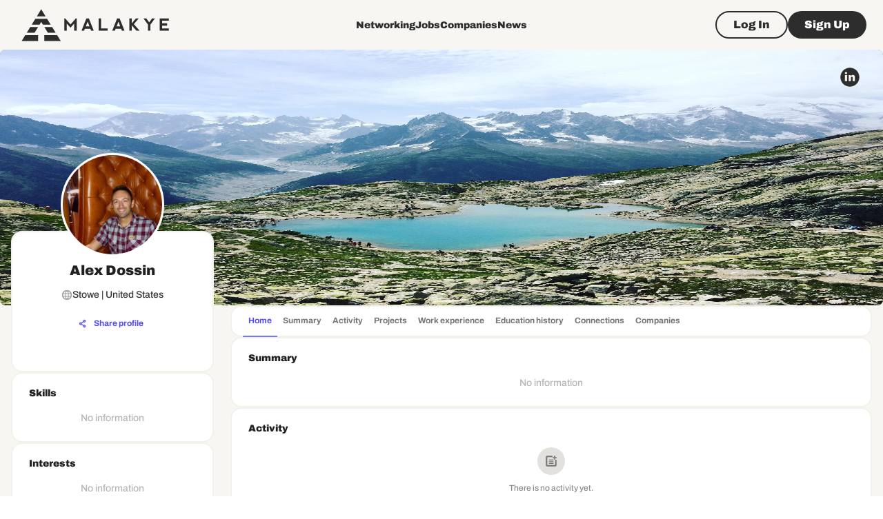

--- FILE ---
content_type: text/html; charset=utf-8
request_url: https://www.google.com/recaptcha/api2/aframe
body_size: 267
content:
<!DOCTYPE HTML><html><head><meta http-equiv="content-type" content="text/html; charset=UTF-8"></head><body><script nonce="LTVFgMlWd8PH4LxQKwg-ig">/** Anti-fraud and anti-abuse applications only. See google.com/recaptcha */ try{var clients={'sodar':'https://pagead2.googlesyndication.com/pagead/sodar?'};window.addEventListener("message",function(a){try{if(a.source===window.parent){var b=JSON.parse(a.data);var c=clients[b['id']];if(c){var d=document.createElement('img');d.src=c+b['params']+'&rc='+(localStorage.getItem("rc::a")?sessionStorage.getItem("rc::b"):"");window.document.body.appendChild(d);sessionStorage.setItem("rc::e",parseInt(sessionStorage.getItem("rc::e")||0)+1);localStorage.setItem("rc::h",'1770132380790');}}}catch(b){}});window.parent.postMessage("_grecaptcha_ready", "*");}catch(b){}</script></body></html>

--- FILE ---
content_type: application/javascript; charset=UTF-8
request_url: https://malakye.com/_next/static/chunks/d3048c20-d51fbe0edfe9cb64.js
body_size: 24574
content:
"use strict";(self.webpackChunk_N_E=self.webpackChunk_N_E||[]).push([[1272],{77493:function(u,e,r){r.d(e,{E9:function(){return W},Jh:function(){return e7},ML:function(){return V},NB:function(){return R},OX:function(){return T},W_:function(){return x},YR:function(){return uO},e6:function(){return w},o4:function(){return J},xv:function(){return G},y$:function(){return v}});var t,n,o=r(90111),a=r(93513),i={transform(u,e){var{current:r,affinity:t}=u;if(null!=r){var n=v.transform(r,e,{affinity:t});u.current=n,null==n&&u.unref()}}},D={transform(u,e){var{current:r,affinity:t}=u;if(null!=r){var n=W.transform(r,e,{affinity:t});u.current=n,null==n&&u.unref()}}},s={transform(u,e){var{current:r,affinity:t}=u;if(null!=r){var n=w.transform(r,e,{affinity:t});u.current=n,null==n&&u.unref()}}},l=new WeakMap,C=new WeakMap,f=new WeakMap,c=new WeakMap,B=new WeakMap,h=new WeakMap,A=new WeakMap,v={ancestors(u){var e=arguments.length>1&&void 0!==arguments[1]?arguments[1]:{},{reverse:r=!1}=e,t=v.levels(u,e);return r?t.slice(1):t.slice(0,-1)},common(u,e){for(var r=[],t=0;t<u.length&&t<e.length;t++){var n=u[t];if(n!==e[t])break;r.push(n)}return r},compare(u,e){for(var r=Math.min(u.length,e.length),t=0;t<r;t++){if(u[t]<e[t])return -1;if(u[t]>e[t])return 1}return 0},endsAfter(u,e){var r=u.length-1,t=u.slice(0,r),n=e.slice(0,r),o=u[r],a=e[r];return v.equals(t,n)&&o>a},endsAt(u,e){var r=u.length,t=u.slice(0,r),n=e.slice(0,r);return v.equals(t,n)},endsBefore(u,e){var r=u.length-1,t=u.slice(0,r),n=e.slice(0,r),o=u[r],a=e[r];return v.equals(t,n)&&o<a},equals:(u,e)=>u.length===e.length&&u.every((u,r)=>u===e[r]),hasPrevious:u=>u[u.length-1]>0,isAfter:(u,e)=>1===v.compare(u,e),isAncestor:(u,e)=>u.length<e.length&&0===v.compare(u,e),isBefore:(u,e)=>-1===v.compare(u,e),isChild:(u,e)=>u.length===e.length+1&&0===v.compare(u,e),isCommon:(u,e)=>u.length<=e.length&&0===v.compare(u,e),isDescendant:(u,e)=>u.length>e.length&&0===v.compare(u,e),isParent:(u,e)=>u.length+1===e.length&&0===v.compare(u,e),isPath:u=>Array.isArray(u)&&(0===u.length||"number"==typeof u[0]),isSibling(u,e){if(u.length!==e.length)return!1;var r=u.slice(0,-1),t=e.slice(0,-1);return u[u.length-1]!==e[e.length-1]&&v.equals(r,t)},levels(u){for(var e=arguments.length>1&&void 0!==arguments[1]?arguments[1]:{},{reverse:r=!1}=e,t=[],n=0;n<=u.length;n++)t.push(u.slice(0,n));return r&&t.reverse(),t},next(u){if(0===u.length)throw Error("Cannot get the next path of a root path [".concat(u,"], because it has no next index."));var e=u[u.length-1];return u.slice(0,-1).concat(e+1)},operationCanTransformPath(u){switch(u.type){case"insert_node":case"remove_node":case"merge_node":case"split_node":case"move_node":return!0;default:return!1}},parent(u){if(0===u.length)throw Error("Cannot get the parent path of the root path [".concat(u,"]."));return u.slice(0,-1)},previous(u){if(0===u.length)throw Error("Cannot get the previous path of a root path [".concat(u,"], because it has no previous index."));var e=u[u.length-1];if(e<=0)throw Error("Cannot get the previous path of a first child path [".concat(u,"] because it would result in a negative index."));return u.slice(0,-1).concat(e-1)},relative(u,e){if(!v.isAncestor(e,u)&&!v.equals(u,e))throw Error("Cannot get the relative path of [".concat(u,"] inside ancestor [").concat(e,"], because it is not above or equal to the path."));return u.slice(e.length)},transform(u,e){var r=arguments.length>2&&void 0!==arguments[2]?arguments[2]:{};if(!u)return null;var t=[...u],{affinity:n="forward"}=r;if(0===u.length)return t;switch(e.type){case"insert_node":var{path:o}=e;(v.equals(o,t)||v.endsBefore(o,t)||v.isAncestor(o,t))&&(t[o.length-1]+=1);break;case"remove_node":var{path:a}=e;if(v.equals(a,t)||v.isAncestor(a,t))return null;v.endsBefore(a,t)&&(t[a.length-1]-=1);break;case"merge_node":var{path:i,position:D}=e;v.equals(i,t)||v.endsBefore(i,t)?t[i.length-1]-=1:v.isAncestor(i,t)&&(t[i.length-1]-=1,t[i.length]+=D);break;case"split_node":var{path:s,position:l}=e;if(v.equals(s,t)){if("forward"===n)t[t.length-1]+=1;else if("backward"!==n)return null}else v.endsBefore(s,t)?t[s.length-1]+=1:v.isAncestor(s,t)&&u[s.length]>=l&&(t[s.length-1]+=1,t[s.length]-=l);break;case"move_node":var{path:C,newPath:f}=e;if(v.equals(C,f))break;if(v.isAncestor(C,t)||v.equals(C,t)){var c=f.slice();return v.endsBefore(C,f)&&C.length<f.length&&(c[C.length-1]-=1),c.concat(t.slice(C.length))}v.isSibling(C,f)&&(v.isAncestor(f,t)||v.equals(f,t))?v.endsBefore(C,t)?t[C.length-1]-=1:t[C.length-1]+=1:v.endsBefore(f,t)||v.equals(f,t)||v.isAncestor(f,t)?(v.endsBefore(C,t)&&(t[C.length-1]-=1),t[f.length-1]+=1):v.endsBefore(C,t)&&(v.equals(f,t)&&(t[f.length-1]+=1),t[C.length-1]-=1)}return t}};function F(u){return(F="function"==typeof Symbol&&"symbol"==typeof Symbol.iterator?function(u){return typeof u}:function(u){return u&&"function"==typeof Symbol&&u.constructor===Symbol&&u!==Symbol.prototype?"symbol":typeof u})(u)}function p(u,e,r){var t;return t=function(u,e){if("object"!==F(u)||null===u)return u;var r=u[Symbol.toPrimitive];if(void 0!==r){var t=r.call(u,e||"default");if("object"!==F(t))return t;throw TypeError("@@toPrimitive must return a primitive value.")}return("string"===e?String:Number)(u)}(e,"string"),(e="symbol"===F(t)?t:String(t))in u?Object.defineProperty(u,e,{value:r,enumerable:!0,configurable:!0,writable:!0}):u[e]=r,u}function E(u,e){var r=Object.keys(u);if(Object.getOwnPropertySymbols){var t=Object.getOwnPropertySymbols(u);e&&(t=t.filter(function(e){return Object.getOwnPropertyDescriptor(u,e).enumerable})),r.push.apply(r,t)}return r}function d(u){for(var e=1;e<arguments.length;e++){var r=null!=arguments[e]?arguments[e]:{};e%2?E(Object(r),!0).forEach(function(e){p(u,e,r[e])}):Object.getOwnPropertyDescriptors?Object.defineProperties(u,Object.getOwnPropertyDescriptors(r)):E(Object(r)).forEach(function(e){Object.defineProperty(u,e,Object.getOwnPropertyDescriptor(r,e))})}return u}var g=(u,e,r)=>{switch(r.type){case"insert_node":var{path:t,node:n}=r,o=R.parent(u,t),a=t[t.length-1];if(a>o.children.length)throw Error('Cannot apply an "insert_node" operation at path ['.concat(t,"] because the destination is past the end of the node."));if(o.children.splice(a,0,n),e)for(var[i,D]of w.points(e))e[D]=W.transform(i,r);break;case"insert_text":var{path:s,offset:l,text:C}=r;if(0===C.length)break;var f=R.leaf(u,s),c=f.text.slice(0,l),B=f.text.slice(l);if(f.text=c+C+B,e)for(var[h,A]of w.points(e))e[A]=W.transform(h,r);break;case"merge_node":var{path:F}=r,p=R.get(u,F),E=v.previous(F),g=R.get(u,E),y=R.parent(u,F),m=F[F.length-1];if(G.isText(p)&&G.isText(g))g.text+=p.text;else if(G.isText(p)||G.isText(g))throw Error('Cannot apply a "merge_node" operation at path ['.concat(F,"] to nodes of different interfaces: ").concat(J.stringify(p)," ").concat(J.stringify(g)));else g.children.push(...p.children);if(y.children.splice(m,1),e)for(var[b,O]of w.points(e))e[O]=W.transform(b,r);break;case"move_node":var{path:P,newPath:x}=r;if(v.isAncestor(P,x))throw Error("Cannot move a path [".concat(P,"] to new path [").concat(x,"] because the destination is inside itself."));var j=R.get(u,P),k=R.parent(u,P),N=P[P.length-1];k.children.splice(N,1);var S=v.transform(P,r),_=R.get(u,v.parent(S)),T=S[S.length-1];if(_.children.splice(T,0,j),e)for(var[q,z]of w.points(e))e[z]=W.transform(q,r);break;case"remove_node":var{path:V}=r,I=V[V.length-1];if(R.parent(u,V).children.splice(I,1),e)for(var[M,L]of w.points(e)){var $=W.transform(M,r);if(null!=e&&null!=$)e[L]=$;else{var Z=void 0,U=void 0;for(var[X,Y]of R.texts(u))if(-1===v.compare(Y,V))Z=[X,Y];else{U=[X,Y];break}var H=!1;Z&&U&&(H=v.equals(U[1],V)?!v.hasPrevious(U[1]):v.common(Z[1],V).length<v.common(U[1],V).length),Z&&!H?(M.path=Z[1],M.offset=Z[0].text.length):U?(M.path=U[1],M.offset=0):e=null}}break;case"remove_text":var{path:K,offset:Q,text:uu}=r;if(0===uu.length)break;var ue=R.leaf(u,K),ur=ue.text.slice(0,Q),ut=ue.text.slice(Q+uu.length);if(ue.text=ur+ut,e)for(var[un,uo]of w.points(e))e[uo]=W.transform(un,r);break;case"set_node":var{path:ua,properties:ui,newProperties:uD}=r;if(0===ua.length)throw Error("Cannot set properties on the root node!");var us=R.get(u,ua);for(var ul in uD){if("children"===ul||"text"===ul)throw Error('Cannot set the "'.concat(ul,'" property of nodes!'));var uC=uD[ul];null==uC?delete us[ul]:us[ul]=uC}for(var uf in ui)uD.hasOwnProperty(uf)||delete us[uf];break;case"set_selection":var{newProperties:uc}=r;if(null==uc)e=uc;else{if(null==e){if(!w.isRange(uc))throw Error('Cannot apply an incomplete "set_selection" operation properties '.concat(J.stringify(uc)," when there is no current selection."));e=d({},uc)}for(var uB in uc){var uh=uc[uB];if(null==uh){if("anchor"===uB||"focus"===uB)throw Error('Cannot remove the "'.concat(uB,'" selection property'));delete e[uB]}else e[uB]=uh}}break;case"split_node":var uA,{path:uv,position:uF,properties:up}=r;if(0===uv.length)throw Error('Cannot apply a "split_node" operation at path ['.concat(uv,"] because the root node cannot be split."));var uE=R.get(u,uv),ud=R.parent(u,uv),ug=uv[uv.length-1];if(G.isText(uE)){var uy=uE.text.slice(0,uF),um=uE.text.slice(uF);uE.text=uy,uA=d(d({},up),{},{text:um})}else{var ub=uE.children.slice(0,uF),uO=uE.children.slice(uF);uE.children=ub,uA=d(d({},up),{},{children:uO})}if(ud.children.splice(ug+1,0,uA),e)for(var[uw,uP]of w.points(e))e[uP]=W.transform(uw,r)}return e},y=(u,e)=>{for(var r in u){var t=u[r],n=e[r];if((0,o.P)(t)&&(0,o.P)(n)){if(!y(t,n))return!1}else if(Array.isArray(t)&&Array.isArray(n)){if(t.length!==n.length)return!1;for(var a=0;a<t.length;a++)if(t[a]!==n[a])return!1}else if(t!==n)return!1}for(var i in e)if(void 0===u[i]&&void 0!==e[i])return!1;return!0};function m(u,e){if(null==u)return{};var r,t,n=function(u,e){if(null==u)return{};var r,t,n={},o=Object.keys(u);for(t=0;t<o.length;t++)r=o[t],e.indexOf(r)>=0||(n[r]=u[r]);return n}(u,e);if(Object.getOwnPropertySymbols){var o=Object.getOwnPropertySymbols(u);for(t=0;t<o.length;t++)r=o[t],!(e.indexOf(r)>=0)&&Object.prototype.propertyIsEnumerable.call(u,r)&&(n[r]=u[r])}return n}var b=["anchor","focus"];function O(u,e){var r=Object.keys(u);if(Object.getOwnPropertySymbols){var t=Object.getOwnPropertySymbols(u);e&&(t=t.filter(function(e){return Object.getOwnPropertyDescriptor(u,e).enumerable})),r.push.apply(r,t)}return r}var w={edges(u){var e=arguments.length>1&&void 0!==arguments[1]?arguments[1]:{},{reverse:r=!1}=e,{anchor:t,focus:n}=u;return w.isBackward(u)===r?[t,n]:[n,t]},end(u){var[,e]=w.edges(u);return e},equals:(u,e)=>W.equals(u.anchor,e.anchor)&&W.equals(u.focus,e.focus),includes(u,e){if(w.isRange(e)){if(w.includes(u,e.anchor)||w.includes(u,e.focus))return!0;var[r,t]=w.edges(u),[n,o]=w.edges(e);return W.isBefore(r,n)&&W.isAfter(t,o)}var[a,i]=w.edges(u),D=!1,s=!1;return W.isPoint(e)?(D=W.compare(e,a)>=0,s=0>=W.compare(e,i)):(D=v.compare(e,a.path)>=0,s=0>=v.compare(e,i.path)),D&&s},intersection(u,e){var r=m(u,b),[t,n]=w.edges(u),[o,a]=w.edges(e),i=W.isBefore(t,o)?o:t,D=W.isBefore(n,a)?n:a;return W.isBefore(D,i)?null:function(u){for(var e=1;e<arguments.length;e++){var r=null!=arguments[e]?arguments[e]:{};e%2?O(Object(r),!0).forEach(function(e){p(u,e,r[e])}):Object.getOwnPropertyDescriptors?Object.defineProperties(u,Object.getOwnPropertyDescriptors(r)):O(Object(r)).forEach(function(e){Object.defineProperty(u,e,Object.getOwnPropertyDescriptor(r,e))})}return u}({anchor:i,focus:D},r)},isBackward(u){var{anchor:e,focus:r}=u;return W.isAfter(e,r)},isCollapsed(u){var{anchor:e,focus:r}=u;return W.equals(e,r)},isExpanded:u=>!w.isCollapsed(u),isForward:u=>!w.isBackward(u),isRange:u=>(0,o.P)(u)&&W.isPoint(u.anchor)&&W.isPoint(u.focus),*points(u){yield[u.anchor,"anchor"],yield[u.focus,"focus"]},start(u){var[e]=w.edges(u);return e},transform(u,e){var r=arguments.length>2&&void 0!==arguments[2]?arguments[2]:{};return(0,a.Uy)(u,u=>{if(null===u)return null;var t,n,{affinity:o="inward"}=r;if("inward"===o){var a=w.isCollapsed(u);w.isForward(u)?(t="forward",n=a?t:"backward"):(t="backward",n=a?t:"forward")}else"outward"===o?w.isForward(u)?(t="backward",n="forward"):(t="forward",n="backward"):(t=o,n=o);var i=W.transform(u.anchor,e,{affinity:t}),D=W.transform(u.focus,e,{affinity:n});if(!i||!D)return null;u.anchor=i,u.focus=D})}},P=u=>(0,o.P)(u)&&R.isNodeList(u.children)&&!V.isEditor(u),x={isAncestor:u=>(0,o.P)(u)&&R.isNodeList(u.children),isElement:P,isElementList:u=>Array.isArray(u)&&u.every(u=>x.isElement(u)),isElementProps:u=>void 0!==u.children,isElementType:function(u,e){var r=arguments.length>2&&void 0!==arguments[2]?arguments[2]:"type";return P(u)&&u[r]===e},matches(u,e){for(var r in e)if("children"!==r&&u[r]!==e[r])return!1;return!0}},j=["children"],k=["text"],N=new WeakMap,R={ancestor(u,e){var r=R.get(u,e);if(G.isText(r))throw Error("Cannot get the ancestor node at path [".concat(e,"] because it refers to a text node instead: ").concat(J.stringify(r)));return r},ancestors(u,e){var r=arguments.length>2&&void 0!==arguments[2]?arguments[2]:{};return function*(){for(var t of v.ancestors(e,r)){var n=[R.ancestor(u,t),t];yield n}}()},child(u,e){if(G.isText(u))throw Error("Cannot get the child of a text node: ".concat(J.stringify(u)));var r=u.children[e];if(null==r)throw Error("Cannot get child at index `".concat(e,"` in node: ").concat(J.stringify(u)));return r},children(u,e){var r=arguments.length>2&&void 0!==arguments[2]?arguments[2]:{};return function*(){for(var{reverse:t=!1}=r,n=R.ancestor(u,e),{children:o}=n,a=t?o.length-1:0;t?a>=0:a<o.length;){var i=R.child(n,a),D=e.concat(a);yield[i,D],a=t?a-1:a+1}}()},common(u,e,r){var t=v.common(e,r);return[R.get(u,t),t]},descendant(u,e){var r=R.get(u,e);if(V.isEditor(r))throw Error("Cannot get the descendant node at path [".concat(e,"] because it refers to the root editor node instead: ").concat(J.stringify(r)));return r},descendants(u){var e=arguments.length>1&&void 0!==arguments[1]?arguments[1]:{};return function*(){for(var[r,t]of R.nodes(u,e))0!==t.length&&(yield[r,t])}()},elements(u){var e=arguments.length>1&&void 0!==arguments[1]?arguments[1]:{};return function*(){for(var[r,t]of R.nodes(u,e))x.isElement(r)&&(yield[r,t])}()},extractProps(u){if(x.isAncestor(u)){var e=m(u,j);return e}var e=m(u,k);return e},first(u,e){for(var r=e.slice(),t=R.get(u,r);t&&!G.isText(t)&&0!==t.children.length;)t=t.children[0],r.push(0);return[t,r]},fragment(u,e){if(G.isText(u))throw Error("Cannot get a fragment starting from a root text node: ".concat(J.stringify(u)));return(0,a.Uy)({children:u.children},u=>{var[r,t]=w.edges(e);for(var[,n]of R.nodes(u,{reverse:!0,pass:u=>{var[,r]=u;return!w.includes(e,r)}})){if(!w.includes(e,n)){var o=R.parent(u,n),a=n[n.length-1];o.children.splice(a,1)}if(v.equals(n,t.path)){var i=R.leaf(u,n);i.text=i.text.slice(0,t.offset)}if(v.equals(n,r.path)){var D=R.leaf(u,n);D.text=D.text.slice(r.offset)}}V.isEditor(u)&&(u.selection=null)}).children},get(u,e){for(var r=u,t=0;t<e.length;t++){var n=e[t];if(G.isText(r)||!r.children[n])throw Error("Cannot find a descendant at path [".concat(e,"] in node: ").concat(J.stringify(u)));r=r.children[n]}return r},has(u,e){for(var r=u,t=0;t<e.length;t++){var n=e[t];if(G.isText(r)||!r.children[n])return!1;r=r.children[n]}return!0},isNode:u=>G.isText(u)||x.isElement(u)||V.isEditor(u),isNodeList(u){if(!Array.isArray(u))return!1;var e=N.get(u);if(void 0!==e)return e;var r=u.every(u=>R.isNode(u));return N.set(u,r),r},last(u,e){for(var r=e.slice(),t=R.get(u,r);t&&!G.isText(t)&&0!==t.children.length;){var n=t.children.length-1;t=t.children[n],r.push(n)}return[t,r]},leaf(u,e){var r=R.get(u,e);if(!G.isText(r))throw Error("Cannot get the leaf node at path [".concat(e,"] because it refers to a non-leaf node: ").concat(J.stringify(r)));return r},levels(u,e){var r=arguments.length>2&&void 0!==arguments[2]?arguments[2]:{};return function*(){for(var t of v.levels(e,r)){var n=R.get(u,t);yield[n,t]}}()},matches:(u,e)=>x.isElement(u)&&x.isElementProps(e)&&x.matches(u,e)||G.isText(u)&&G.isTextProps(e)&&G.matches(u,e),nodes(u){var e=arguments.length>1&&void 0!==arguments[1]?arguments[1]:{};return function*(){for(var{pass:r,reverse:t=!1}=e,{from:n=[],to:o}=e,a=new Set,i=[],D=u;!(o&&(t?v.isBefore(i,o):v.isAfter(i,o)));){if(a.has(D)||(yield[D,i]),!a.has(D)&&!G.isText(D)&&0!==D.children.length&&(null==r||!1===r([D,i]))){a.add(D);var s=t?D.children.length-1:0;v.isAncestor(i,n)&&(s=n[i.length]),i=i.concat(s),D=R.get(u,i);continue}if(0===i.length)break;if(!t){var l=v.next(i);if(R.has(u,l)){i=l,D=R.get(u,i);continue}}if(t&&0!==i[i.length-1]){i=v.previous(i),D=R.get(u,i);continue}i=v.parent(i),D=R.get(u,i),a.add(D)}}()},parent(u,e){var r=v.parent(e),t=R.get(u,r);if(G.isText(t))throw Error("Cannot get the parent of path [".concat(e,"] because it does not exist in the root."));return t},string:u=>G.isText(u)?u.text:u.children.map(R.string).join(""),texts(u){var e=arguments.length>1&&void 0!==arguments[1]?arguments[1]:{};return function*(){for(var[r,t]of R.nodes(u,e))G.isText(r)&&(yield[r,t])}()}};function S(u,e){var r=Object.keys(u);if(Object.getOwnPropertySymbols){var t=Object.getOwnPropertySymbols(u);e&&(t=t.filter(function(e){return Object.getOwnPropertyDescriptor(u,e).enumerable})),r.push.apply(r,t)}return r}function _(u){for(var e=1;e<arguments.length;e++){var r=null!=arguments[e]?arguments[e]:{};e%2?S(Object(r),!0).forEach(function(e){p(u,e,r[e])}):Object.getOwnPropertyDescriptors?Object.defineProperties(u,Object.getOwnPropertyDescriptors(r)):S(Object(r)).forEach(function(e){Object.defineProperty(u,e,Object.getOwnPropertyDescriptor(r,e))})}return u}var T={isNodeOperation:u=>T.isOperation(u)&&u.type.endsWith("_node"),isOperation(u){if(!(0,o.P)(u))return!1;switch(u.type){case"insert_node":case"remove_node":return v.isPath(u.path)&&R.isNode(u.node);case"insert_text":case"remove_text":return"number"==typeof u.offset&&"string"==typeof u.text&&v.isPath(u.path);case"merge_node":return"number"==typeof u.position&&v.isPath(u.path)&&(0,o.P)(u.properties);case"move_node":return v.isPath(u.path)&&v.isPath(u.newPath);case"set_node":return v.isPath(u.path)&&(0,o.P)(u.properties)&&(0,o.P)(u.newProperties);case"set_selection":return null===u.properties&&w.isRange(u.newProperties)||null===u.newProperties&&w.isRange(u.properties)||(0,o.P)(u.properties)&&(0,o.P)(u.newProperties);case"split_node":return v.isPath(u.path)&&"number"==typeof u.position&&(0,o.P)(u.properties);default:return!1}},isOperationList:u=>Array.isArray(u)&&u.every(u=>T.isOperation(u)),isSelectionOperation:u=>T.isOperation(u)&&u.type.endsWith("_selection"),isTextOperation:u=>T.isOperation(u)&&u.type.endsWith("_text"),inverse(u){switch(u.type){case"insert_node":return _(_({},u),{},{type:"remove_node"});case"insert_text":return _(_({},u),{},{type:"remove_text"});case"merge_node":return _(_({},u),{},{type:"split_node",path:v.previous(u.path)});case"move_node":var{newPath:e,path:r}=u;if(v.equals(e,r))return u;if(v.isSibling(r,e))return _(_({},u),{},{path:e,newPath:r});var t=v.transform(r,u),n=v.transform(v.next(r),u);return _(_({},u),{},{path:t,newPath:n});case"remove_node":return _(_({},u),{},{type:"insert_node"});case"remove_text":return _(_({},u),{},{type:"insert_text"});case"set_node":var{properties:o,newProperties:a}=u;return _(_({},u),{},{properties:a,newProperties:o});case"set_selection":var{properties:i,newProperties:D}=u;if(null==i)return _(_({},u),{},{properties:D,newProperties:null});if(null==D)return _(_({},u),{},{properties:null,newProperties:i});return _(_({},u),{},{properties:D,newProperties:i});case"split_node":return _(_({},u),{},{type:"merge_node",path:v.next(u.path)})}}},q=new WeakMap,z=u=>{var e=q.get(u);if(void 0!==e)return e;if(!(0,o.P)(u))return!1;var r="function"==typeof u.addMark&&"function"==typeof u.apply&&"function"==typeof u.deleteFragment&&"function"==typeof u.insertBreak&&"function"==typeof u.insertSoftBreak&&"function"==typeof u.insertFragment&&"function"==typeof u.insertNode&&"function"==typeof u.insertText&&"function"==typeof u.isElementReadOnly&&"function"==typeof u.isInline&&"function"==typeof u.isSelectable&&"function"==typeof u.isVoid&&"function"==typeof u.normalizeNode&&"function"==typeof u.onChange&&"function"==typeof u.removeMark&&"function"==typeof u.getDirtyPaths&&(null===u.marks||(0,o.P)(u.marks))&&(null===u.selection||w.isRange(u.selection))&&R.isNodeList(u.children)&&T.isOperationList(u.operations);return q.set(u,r),r},V={above:(u,e)=>u.above(e),addMark(u,e,r){u.addMark(e,r)},after:(u,e,r)=>u.after(e,r),before:(u,e,r)=>u.before(e,r),deleteBackward(u){var e=arguments.length>1&&void 0!==arguments[1]?arguments[1]:{},{unit:r="character"}=e;u.deleteBackward(r)},deleteForward(u){var e=arguments.length>1&&void 0!==arguments[1]?arguments[1]:{},{unit:r="character"}=e;u.deleteForward(r)},deleteFragment(u,e){u.deleteFragment(e)},edges:(u,e)=>u.edges(e),elementReadOnly(u){var e=arguments.length>1&&void 0!==arguments[1]?arguments[1]:{};return u.elementReadOnly(e)},end:(u,e)=>u.end(e),first:(u,e)=>u.first(e),fragment:(u,e)=>u.fragment(e),hasBlocks:(u,e)=>u.hasBlocks(e),hasInlines:(u,e)=>u.hasInlines(e),hasPath:(u,e)=>u.hasPath(e),hasTexts:(u,e)=>u.hasTexts(e),insertBreak(u){u.insertBreak()},insertFragment(u,e,r){u.insertFragment(e,r)},insertNode(u,e){u.insertNode(e)},insertSoftBreak(u){u.insertSoftBreak()},insertText(u,e){u.insertText(e)},isBlock:(u,e)=>u.isBlock(e),isEdge:(u,e,r)=>u.isEdge(e,r),isEditor:u=>z(u),isElementReadOnly:(u,e)=>u.isElementReadOnly(e),isEmpty:(u,e)=>u.isEmpty(e),isEnd:(u,e,r)=>u.isEnd(e,r),isInline:(u,e)=>u.isInline(e),isNormalizing:u=>u.isNormalizing(),isSelectable:(u,e)=>u.isSelectable(e),isStart:(u,e,r)=>u.isStart(e,r),isVoid:(u,e)=>u.isVoid(e),last:(u,e)=>u.last(e),leaf:(u,e,r)=>u.leaf(e,r),levels:(u,e)=>u.levels(e),marks:u=>u.getMarks(),next:(u,e)=>u.next(e),node:(u,e,r)=>u.node(e,r),nodes:(u,e)=>u.nodes(e),normalize(u,e){u.normalize(e)},parent:(u,e,r)=>u.parent(e,r),path:(u,e,r)=>u.path(e,r),pathRef:(u,e,r)=>u.pathRef(e,r),pathRefs:u=>u.pathRefs(),point:(u,e,r)=>u.point(e,r),pointRef:(u,e,r)=>u.pointRef(e,r),pointRefs:u=>u.pointRefs(),positions:(u,e)=>u.positions(e),previous:(u,e)=>u.previous(e),range:(u,e,r)=>u.range(e,r),rangeRef:(u,e,r)=>u.rangeRef(e,r),rangeRefs:u=>u.rangeRefs(),removeMark(u,e){u.removeMark(e)},setNormalizing(u,e){u.setNormalizing(e)},start:(u,e)=>u.start(e),string:(u,e,r)=>u.string(e,r),unhangRange:(u,e,r)=>u.unhangRange(e,r),void:(u,e)=>u.void(e),withoutNormalizing(u,e){u.withoutNormalizing(e)}},I=u=>Array.isArray(u)&&2===u.length&&u.every(v.isPath);function M(u,e){var r=Object.keys(u);if(Object.getOwnPropertySymbols){var t=Object.getOwnPropertySymbols(u);e&&(t=t.filter(function(e){return Object.getOwnPropertyDescriptor(u,e).enumerable})),r.push.apply(r,t)}return r}function L(u){for(var e=1;e<arguments.length;e++){var r=null!=arguments[e]?arguments[e]:{};e%2?M(Object(r),!0).forEach(function(e){p(u,e,r[e])}):Object.getOwnPropertyDescriptors?Object.defineProperties(u,Object.getOwnPropertyDescriptors(r)):M(Object(r)).forEach(function(e){Object.defineProperty(u,e,Object.getOwnPropertyDescriptor(r,e))})}return u}var W={compare(u,e){var r=v.compare(u.path,e.path);return 0===r?u.offset<e.offset?-1:u.offset>e.offset?1:0:r},isAfter:(u,e)=>1===W.compare(u,e),isBefore:(u,e)=>-1===W.compare(u,e),equals:(u,e)=>u.offset===e.offset&&v.equals(u.path,e.path),isPoint:u=>(0,o.P)(u)&&"number"==typeof u.offset&&v.isPath(u.path),transform(u,e){var r=arguments.length>2&&void 0!==arguments[2]?arguments[2]:{};return(0,a.Uy)(u,u=>{if(null===u)return null;var{affinity:t="forward"}=r,{path:n,offset:o}=u;switch(e.type){case"insert_node":case"move_node":u.path=v.transform(n,e,r);break;case"insert_text":v.equals(e.path,n)&&(e.offset<o||e.offset===o&&"forward"===t)&&(u.offset+=e.text.length);break;case"merge_node":v.equals(e.path,n)&&(u.offset+=e.position),u.path=v.transform(n,e,r);break;case"remove_text":v.equals(e.path,n)&&e.offset<=o&&(u.offset-=Math.min(o-e.offset,e.text.length));break;case"remove_node":if(v.equals(e.path,n)||v.isAncestor(e.path,n))return null;u.path=v.transform(n,e,r);break;case"split_node":if(v.equals(e.path,n)){if(e.position===o&&null==t)return null;(e.position<o||e.position===o&&"forward"===t)&&(u.offset-=e.position,u.path=v.transform(n,e,L(L({},r),{},{affinity:"forward"})))}else u.path=v.transform(n,e,r)}})}},$=void 0,J={setScrubber(u){$=u},stringify:u=>JSON.stringify(u,$)},Z=["text"],U=["anchor","focus"];function X(u,e){var r=Object.keys(u);if(Object.getOwnPropertySymbols){var t=Object.getOwnPropertySymbols(u);e&&(t=t.filter(function(e){return Object.getOwnPropertyDescriptor(u,e).enumerable})),r.push.apply(r,t)}return r}function Y(u){for(var e=1;e<arguments.length;e++){var r=null!=arguments[e]?arguments[e]:{};e%2?X(Object(r),!0).forEach(function(e){p(u,e,r[e])}):Object.getOwnPropertyDescriptors?Object.defineProperties(u,Object.getOwnPropertyDescriptors(r)):X(Object(r)).forEach(function(e){Object.defineProperty(u,e,Object.getOwnPropertyDescriptor(r,e))})}return u}var G={equals(u,e){var r=arguments.length>2&&void 0!==arguments[2]?arguments[2]:{},{loose:t=!1}=r;return y(t?m(u,Z):u,t?m(e,Z):e)},isText:u=>(0,o.P)(u)&&"string"==typeof u.text,isTextList:u=>Array.isArray(u)&&u.every(u=>G.isText(u)),isTextProps:u=>void 0!==u.text,matches(u,e){for(var r in e)if("text"!==r&&(!u.hasOwnProperty(r)||u[r]!==e[r]))return!1;return!0},decorations(u,e){var r=[Y({},u)];for(var t of e){var n=m(t,U),[o,a]=w.edges(t),i=[],D=0,s=o.offset,l=a.offset;for(var C of r){var{length:f}=C.text,c=D;if(D+=f,s<=c&&D<=l){Object.assign(C,n),i.push(C);continue}if(s!==l&&(s===D||l===c)||s>D||l<c||l===c&&0!==c){i.push(C);continue}var B=C,h=void 0,A=void 0;if(l<D){var v=l-c;A=Y(Y({},B),{},{text:B.text.slice(v)}),B=Y(Y({},B),{},{text:B.text.slice(0,v)})}if(s>c){var F=s-c;h=Y(Y({},B),{},{text:B.text.slice(0,F)}),B=Y(Y({},B),{},{text:B.text.slice(F)})}Object.assign(B,n),h&&i.push(h),i.push(B),A&&i.push(A)}r=i}return r}},H=u=>u.selection?u.selection:u.children.length>0?V.end(u,[]):[0],K=(u,e)=>{var[r]=V.node(u,e);return u=>u===r},Q=function(u){var e=arguments.length>1&&void 0!==arguments[1]&&arguments[1],r=!e,t=e?ua(u):u,o=n.None,a=n.None,i=0,D=null;for(var s of t){var l=s.codePointAt(0);if(!l)break;var C=uF(s,l);if([o,a]=r?[a,C]:[C,o],(o&n.ZWJ)!=0&&(a&n.ExtPict)!=0&&!(r?ud(u.substring(0,i)):ud(u.substring(0,u.length-i)))||(o&n.RI)!=0&&(a&n.RI)!=0&&!(D=null!==D?!D:!!r||uy(u.substring(0,u.length-i)))||o!==n.None&&a!==n.None&&function(u,e){return -1===up.findIndex(r=>(u&r[0])!=0&&(e&r[1])!=0)}(o,a))break;i+=s.length}return i||1},uu=/\s/,ue=/[\u002B\u0021-\u0023\u0025-\u002A\u002C-\u002F\u003A\u003B\u003F\u0040\u005B-\u005D\u005F\u007B\u007D\u00A1\u00A7\u00AB\u00B6\u00B7\u00BB\u00BF\u037E\u0387\u055A-\u055F\u0589\u058A\u05BE\u05C0\u05C3\u05C6\u05F3\u05F4\u0609\u060A\u060C\u060D\u061B\u061E\u061F\u066A-\u066D\u06D4\u0700-\u070D\u07F7-\u07F9\u0830-\u083E\u085E\u0964\u0965\u0970\u0AF0\u0DF4\u0E4F\u0E5A\u0E5B\u0F04-\u0F12\u0F14\u0F3A-\u0F3D\u0F85\u0FD0-\u0FD4\u0FD9\u0FDA\u104A-\u104F\u10FB\u1360-\u1368\u1400\u166D\u166E\u169B\u169C\u16EB-\u16ED\u1735\u1736\u17D4-\u17D6\u17D8-\u17DA\u1800-\u180A\u1944\u1945\u1A1E\u1A1F\u1AA0-\u1AA6\u1AA8-\u1AAD\u1B5A-\u1B60\u1BFC-\u1BFF\u1C3B-\u1C3F\u1C7E\u1C7F\u1CC0-\u1CC7\u1CD3\u2010-\u2027\u2030-\u2043\u2045-\u2051\u2053-\u205E\u207D\u207E\u208D\u208E\u2329\u232A\u2768-\u2775\u27C5\u27C6\u27E6-\u27EF\u2983-\u2998\u29D8-\u29DB\u29FC\u29FD\u2CF9-\u2CFC\u2CFE\u2CFF\u2D70\u2E00-\u2E2E\u2E30-\u2E3B\u3001-\u3003\u3008-\u3011\u3014-\u301F\u3030\u303D\u30A0\u30FB\uA4FE\uA4FF\uA60D-\uA60F\uA673\uA67E\uA6F2-\uA6F7\uA874-\uA877\uA8CE\uA8CF\uA8F8-\uA8FA\uA92E\uA92F\uA95F\uA9C1-\uA9CD\uA9DE\uA9DF\uAA5C-\uAA5F\uAADE\uAADF\uAAF0\uAAF1\uABEB\uFD3E\uFD3F\uFE10-\uFE19\uFE30-\uFE52\uFE54-\uFE61\uFE63\uFE68\uFE6A\uFE6B\uFF01-\uFF03\uFF05-\uFF0A\uFF0C-\uFF0F\uFF1A\uFF1B\uFF1F\uFF20\uFF3B-\uFF3D\uFF3F\uFF5B\uFF5D\uFF5F-\uFF65]/,ur=/['\u2018\u2019]/,ut=function(u){for(var e=arguments.length>1&&void 0!==arguments[1]&&arguments[1],r=0,t=!1;u.length>0;){var n=Q(u,e),[o,a]=un(u,n,e);if(uo(o,a,e))t=!0,r+=n;else if(t)break;else r+=n;u=a}return r},un=(u,e,r)=>{if(r){var t=u.length-e;return[u.slice(t,u.length),u.slice(0,t)]}return[u.slice(0,e),u.slice(e)]},uo=function u(e,r){var t=arguments.length>2&&void 0!==arguments[2]&&arguments[2];if(uu.test(e))return!1;if(ur.test(e)){var n=Q(r,t),[o,a]=un(r,n,t);if(u(o,a,t))return!0}return!ue.test(e)},ua=function*(u){for(var e=u.length-1,r=0;r<u.length;r++){var t=u.charAt(e-r);if(uD(t.charCodeAt(0))){var n=u.charAt(e-r-1);if(ui(n.charCodeAt(0))){yield n+t,r++;continue}}yield t}},ui=u=>u>=55296&&u<=56319,uD=u=>u>=56320&&u<=57343;(t=n||(n={}))[t.None=0]="None",t[t.Extend=1]="Extend",t[t.ZWJ=2]="ZWJ",t[t.RI=4]="RI",t[t.Prepend=8]="Prepend",t[t.SpacingMark=16]="SpacingMark",t[t.L=32]="L",t[t.V=64]="V",t[t.T=128]="T",t[t.LV=256]="LV",t[t.LVT=512]="LVT",t[t.ExtPict=1024]="ExtPict",t[t.Any=2048]="Any";var us=/^(?:[\u0300-\u036F\u0483-\u0489\u0591-\u05BD\u05BF\u05C1\u05C2\u05C4\u05C5\u05C7\u0610-\u061A\u064B-\u065F\u0670\u06D6-\u06DC\u06DF-\u06E4\u06E7\u06E8\u06EA-\u06ED\u0711\u0730-\u074A\u07A6-\u07B0\u07EB-\u07F3\u07FD\u0816-\u0819\u081B-\u0823\u0825-\u0827\u0829-\u082D\u0859-\u085B\u0898-\u089F\u08CA-\u08E1\u08E3-\u0902\u093A\u093C\u0941-\u0948\u094D\u0951-\u0957\u0962\u0963\u0981\u09BC\u09BE\u09C1-\u09C4\u09CD\u09D7\u09E2\u09E3\u09FE\u0A01\u0A02\u0A3C\u0A41\u0A42\u0A47\u0A48\u0A4B-\u0A4D\u0A51\u0A70\u0A71\u0A75\u0A81\u0A82\u0ABC\u0AC1-\u0AC5\u0AC7\u0AC8\u0ACD\u0AE2\u0AE3\u0AFA-\u0AFF\u0B01\u0B3C\u0B3E\u0B3F\u0B41-\u0B44\u0B4D\u0B55-\u0B57\u0B62\u0B63\u0B82\u0BBE\u0BC0\u0BCD\u0BD7\u0C00\u0C04\u0C3C\u0C3E-\u0C40\u0C46-\u0C48\u0C4A-\u0C4D\u0C55\u0C56\u0C62\u0C63\u0C81\u0CBC\u0CBF\u0CC2\u0CC6\u0CCC\u0CCD\u0CD5\u0CD6\u0CE2\u0CE3\u0D00\u0D01\u0D3B\u0D3C\u0D3E\u0D41-\u0D44\u0D4D\u0D57\u0D62\u0D63\u0D81\u0DCA\u0DCF\u0DD2-\u0DD4\u0DD6\u0DDF\u0E31\u0E34-\u0E3A\u0E47-\u0E4E\u0EB1\u0EB4-\u0EBC\u0EC8-\u0ECE\u0F18\u0F19\u0F35\u0F37\u0F39\u0F71-\u0F7E\u0F80-\u0F84\u0F86\u0F87\u0F8D-\u0F97\u0F99-\u0FBC\u0FC6\u102D-\u1030\u1032-\u1037\u1039\u103A\u103D\u103E\u1058\u1059\u105E-\u1060\u1071-\u1074\u1082\u1085\u1086\u108D\u109D\u135D-\u135F\u1712-\u1714\u1732\u1733\u1752\u1753\u1772\u1773\u17B4\u17B5\u17B7-\u17BD\u17C6\u17C9-\u17D3\u17DD\u180B-\u180D\u180F\u1885\u1886\u18A9\u1920-\u1922\u1927\u1928\u1932\u1939-\u193B\u1A17\u1A18\u1A1B\u1A56\u1A58-\u1A5E\u1A60\u1A62\u1A65-\u1A6C\u1A73-\u1A7C\u1A7F\u1AB0-\u1ACE\u1B00-\u1B03\u1B34-\u1B3A\u1B3C\u1B42\u1B6B-\u1B73\u1B80\u1B81\u1BA2-\u1BA5\u1BA8\u1BA9\u1BAB-\u1BAD\u1BE6\u1BE8\u1BE9\u1BED\u1BEF-\u1BF1\u1C2C-\u1C33\u1C36\u1C37\u1CD0-\u1CD2\u1CD4-\u1CE0\u1CE2-\u1CE8\u1CED\u1CF4\u1CF8\u1CF9\u1DC0-\u1DFF\u200C\u20D0-\u20F0\u2CEF-\u2CF1\u2D7F\u2DE0-\u2DFF\u302A-\u302F\u3099\u309A\uA66F-\uA672\uA674-\uA67D\uA69E\uA69F\uA6F0\uA6F1\uA802\uA806\uA80B\uA825\uA826\uA82C\uA8C4\uA8C5\uA8E0-\uA8F1\uA8FF\uA926-\uA92D\uA947-\uA951\uA980-\uA982\uA9B3\uA9B6-\uA9B9\uA9BC\uA9BD\uA9E5\uAA29-\uAA2E\uAA31\uAA32\uAA35\uAA36\uAA43\uAA4C\uAA7C\uAAB0\uAAB2-\uAAB4\uAAB7\uAAB8\uAABE\uAABF\uAAC1\uAAEC\uAAED\uAAF6\uABE5\uABE8\uABED\uFB1E\uFE00-\uFE0F\uFE20-\uFE2F\uFF9E\uFF9F]|\uD800[\uDDFD\uDEE0\uDF76-\uDF7A]|\uD802[\uDE01-\uDE03\uDE05\uDE06\uDE0C-\uDE0F\uDE38-\uDE3A\uDE3F\uDEE5\uDEE6]|\uD803[\uDD24-\uDD27\uDEAB\uDEAC\uDEFD-\uDEFF\uDF46-\uDF50\uDF82-\uDF85]|\uD804[\uDC01\uDC38-\uDC46\uDC70\uDC73\uDC74\uDC7F-\uDC81\uDCB3-\uDCB6\uDCB9\uDCBA\uDCC2\uDD00-\uDD02\uDD27-\uDD2B\uDD2D-\uDD34\uDD73\uDD80\uDD81\uDDB6-\uDDBE\uDDC9-\uDDCC\uDDCF\uDE2F-\uDE31\uDE34\uDE36\uDE37\uDE3E\uDE41\uDEDF\uDEE3-\uDEEA\uDF00\uDF01\uDF3B\uDF3C\uDF3E\uDF40\uDF57\uDF66-\uDF6C\uDF70-\uDF74]|\uD805[\uDC38-\uDC3F\uDC42-\uDC44\uDC46\uDC5E\uDCB0\uDCB3-\uDCB8\uDCBA\uDCBD\uDCBF\uDCC0\uDCC2\uDCC3\uDDAF\uDDB2-\uDDB5\uDDBC\uDDBD\uDDBF\uDDC0\uDDDC\uDDDD\uDE33-\uDE3A\uDE3D\uDE3F\uDE40\uDEAB\uDEAD\uDEB0-\uDEB5\uDEB7\uDF1D-\uDF1F\uDF22-\uDF25\uDF27-\uDF2B]|\uD806[\uDC2F-\uDC37\uDC39\uDC3A\uDD30\uDD3B\uDD3C\uDD3E\uDD43\uDDD4-\uDDD7\uDDDA\uDDDB\uDDE0\uDE01-\uDE0A\uDE33-\uDE38\uDE3B-\uDE3E\uDE47\uDE51-\uDE56\uDE59-\uDE5B\uDE8A-\uDE96\uDE98\uDE99]|\uD807[\uDC30-\uDC36\uDC38-\uDC3D\uDC3F\uDC92-\uDCA7\uDCAA-\uDCB0\uDCB2\uDCB3\uDCB5\uDCB6\uDD31-\uDD36\uDD3A\uDD3C\uDD3D\uDD3F-\uDD45\uDD47\uDD90\uDD91\uDD95\uDD97\uDEF3\uDEF4\uDF00\uDF01\uDF36-\uDF3A\uDF40\uDF42]|\uD80D[\uDC40\uDC47-\uDC55]|\uD81A[\uDEF0-\uDEF4\uDF30-\uDF36]|\uD81B[\uDF4F\uDF8F-\uDF92\uDFE4]|\uD82F[\uDC9D\uDC9E]|\uD833[\uDF00-\uDF2D\uDF30-\uDF46]|\uD834[\uDD65\uDD67-\uDD69\uDD6E-\uDD72\uDD7B-\uDD82\uDD85-\uDD8B\uDDAA-\uDDAD\uDE42-\uDE44]|\uD836[\uDE00-\uDE36\uDE3B-\uDE6C\uDE75\uDE84\uDE9B-\uDE9F\uDEA1-\uDEAF]|\uD838[\uDC00-\uDC06\uDC08-\uDC18\uDC1B-\uDC21\uDC23\uDC24\uDC26-\uDC2A\uDC8F\uDD30-\uDD36\uDEAE\uDEEC-\uDEEF]|\uD839[\uDCEC-\uDCEF]|\uD83A[\uDCD0-\uDCD6\uDD44-\uDD4A]|\uD83C[\uDFFB-\uDFFF]|\uDB40[\uDC20-\uDC7F\uDD00-\uDDEF])$/,ul=/^(?:[\u0600-\u0605\u06DD\u070F\u0890\u0891\u08E2\u0D4E]|\uD804[\uDCBD\uDCCD\uDDC2\uDDC3]|\uD806[\uDD3F\uDD41\uDE3A\uDE84-\uDE89]|\uD807\uDD46)$/,uC=/^(?:[\u0903\u093B\u093E-\u0940\u0949-\u094C\u094E\u094F\u0982\u0983\u09BF\u09C0\u09C7\u09C8\u09CB\u09CC\u0A03\u0A3E-\u0A40\u0A83\u0ABE-\u0AC0\u0AC9\u0ACB\u0ACC\u0B02\u0B03\u0B40\u0B47\u0B48\u0B4B\u0B4C\u0BBF\u0BC1\u0BC2\u0BC6-\u0BC8\u0BCA-\u0BCC\u0C01-\u0C03\u0C41-\u0C44\u0C82\u0C83\u0CBE\u0CC0\u0CC1\u0CC3\u0CC4\u0CC7\u0CC8\u0CCA\u0CCB\u0D02\u0D03\u0D3F\u0D40\u0D46-\u0D48\u0D4A-\u0D4C\u0D82\u0D83\u0DD0\u0DD1\u0DD8-\u0DDE\u0DF2\u0DF3\u0E33\u0EB3\u0F3E\u0F3F\u0F7F\u1031\u103B\u103C\u1056\u1057\u1084\u1715\u1734\u17B6\u17BE-\u17C5\u17C7\u17C8\u1923-\u1926\u1929-\u192B\u1930\u1931\u1933-\u1938\u1A19\u1A1A\u1A55\u1A57\u1A6D-\u1A72\u1B04\u1B3B\u1B3D-\u1B41\u1B43\u1B44\u1B82\u1BA1\u1BA6\u1BA7\u1BAA\u1BE7\u1BEA-\u1BEC\u1BEE\u1BF2\u1BF3\u1C24-\u1C2B\u1C34\u1C35\u1CE1\u1CF7\uA823\uA824\uA827\uA880\uA881\uA8B4-\uA8C3\uA952\uA953\uA983\uA9B4\uA9B5\uA9BA\uA9BB\uA9BE-\uA9C0\uAA2F\uAA30\uAA33\uAA34\uAA4D\uAAEB\uAAEE\uAAEF\uAAF5\uABE3\uABE4\uABE6\uABE7\uABE9\uABEA\uABEC]|\uD804[\uDC00\uDC02\uDC82\uDCB0-\uDCB2\uDCB7\uDCB8\uDD2C\uDD45\uDD46\uDD82\uDDB3-\uDDB5\uDDBF\uDDC0\uDDCE\uDE2C-\uDE2E\uDE32\uDE33\uDE35\uDEE0-\uDEE2\uDF02\uDF03\uDF3F\uDF41-\uDF44\uDF47\uDF48\uDF4B-\uDF4D\uDF62\uDF63]|\uD805[\uDC35-\uDC37\uDC40\uDC41\uDC45\uDCB1\uDCB2\uDCB9\uDCBB\uDCBC\uDCBE\uDCC1\uDDB0\uDDB1\uDDB8-\uDDBB\uDDBE\uDE30-\uDE32\uDE3B\uDE3C\uDE3E\uDEAC\uDEAE\uDEAF\uDEB6\uDF26]|\uD806[\uDC2C-\uDC2E\uDC38\uDD31-\uDD35\uDD37\uDD38\uDD3D\uDD40\uDD42\uDDD1-\uDDD3\uDDDC-\uDDDF\uDDE4\uDE39\uDE57\uDE58\uDE97]|\uD807[\uDC2F\uDC3E\uDCA9\uDCB1\uDCB4\uDD8A-\uDD8E\uDD93\uDD94\uDD96\uDEF5\uDEF6]|\uD81B[\uDF51-\uDF87\uDFF0\uDFF1]|\uD834[\uDD66\uDD6D])$/,uf=/^[\u1100-\u115F\uA960-\uA97C]$/,uc=/^[\u1160-\u11A7\uD7B0-\uD7C6]$/,uB=/^[\u11A8-\u11FF\uD7CB-\uD7FB]$/,uh=/^[\uAC00\uAC1C\uAC38\uAC54\uAC70\uAC8C\uACA8\uACC4\uACE0\uACFC\uAD18\uAD34\uAD50\uAD6C\uAD88\uADA4\uADC0\uADDC\uADF8\uAE14\uAE30\uAE4C\uAE68\uAE84\uAEA0\uAEBC\uAED8\uAEF4\uAF10\uAF2C\uAF48\uAF64\uAF80\uAF9C\uAFB8\uAFD4\uAFF0\uB00C\uB028\uB044\uB060\uB07C\uB098\uB0B4\uB0D0\uB0EC\uB108\uB124\uB140\uB15C\uB178\uB194\uB1B0\uB1CC\uB1E8\uB204\uB220\uB23C\uB258\uB274\uB290\uB2AC\uB2C8\uB2E4\uB300\uB31C\uB338\uB354\uB370\uB38C\uB3A8\uB3C4\uB3E0\uB3FC\uB418\uB434\uB450\uB46C\uB488\uB4A4\uB4C0\uB4DC\uB4F8\uB514\uB530\uB54C\uB568\uB584\uB5A0\uB5BC\uB5D8\uB5F4\uB610\uB62C\uB648\uB664\uB680\uB69C\uB6B8\uB6D4\uB6F0\uB70C\uB728\uB744\uB760\uB77C\uB798\uB7B4\uB7D0\uB7EC\uB808\uB824\uB840\uB85C\uB878\uB894\uB8B0\uB8CC\uB8E8\uB904\uB920\uB93C\uB958\uB974\uB990\uB9AC\uB9C8\uB9E4\uBA00\uBA1C\uBA38\uBA54\uBA70\uBA8C\uBAA8\uBAC4\uBAE0\uBAFC\uBB18\uBB34\uBB50\uBB6C\uBB88\uBBA4\uBBC0\uBBDC\uBBF8\uBC14\uBC30\uBC4C\uBC68\uBC84\uBCA0\uBCBC\uBCD8\uBCF4\uBD10\uBD2C\uBD48\uBD64\uBD80\uBD9C\uBDB8\uBDD4\uBDF0\uBE0C\uBE28\uBE44\uBE60\uBE7C\uBE98\uBEB4\uBED0\uBEEC\uBF08\uBF24\uBF40\uBF5C\uBF78\uBF94\uBFB0\uBFCC\uBFE8\uC004\uC020\uC03C\uC058\uC074\uC090\uC0AC\uC0C8\uC0E4\uC100\uC11C\uC138\uC154\uC170\uC18C\uC1A8\uC1C4\uC1E0\uC1FC\uC218\uC234\uC250\uC26C\uC288\uC2A4\uC2C0\uC2DC\uC2F8\uC314\uC330\uC34C\uC368\uC384\uC3A0\uC3BC\uC3D8\uC3F4\uC410\uC42C\uC448\uC464\uC480\uC49C\uC4B8\uC4D4\uC4F0\uC50C\uC528\uC544\uC560\uC57C\uC598\uC5B4\uC5D0\uC5EC\uC608\uC624\uC640\uC65C\uC678\uC694\uC6B0\uC6CC\uC6E8\uC704\uC720\uC73C\uC758\uC774\uC790\uC7AC\uC7C8\uC7E4\uC800\uC81C\uC838\uC854\uC870\uC88C\uC8A8\uC8C4\uC8E0\uC8FC\uC918\uC934\uC950\uC96C\uC988\uC9A4\uC9C0\uC9DC\uC9F8\uCA14\uCA30\uCA4C\uCA68\uCA84\uCAA0\uCABC\uCAD8\uCAF4\uCB10\uCB2C\uCB48\uCB64\uCB80\uCB9C\uCBB8\uCBD4\uCBF0\uCC0C\uCC28\uCC44\uCC60\uCC7C\uCC98\uCCB4\uCCD0\uCCEC\uCD08\uCD24\uCD40\uCD5C\uCD78\uCD94\uCDB0\uCDCC\uCDE8\uCE04\uCE20\uCE3C\uCE58\uCE74\uCE90\uCEAC\uCEC8\uCEE4\uCF00\uCF1C\uCF38\uCF54\uCF70\uCF8C\uCFA8\uCFC4\uCFE0\uCFFC\uD018\uD034\uD050\uD06C\uD088\uD0A4\uD0C0\uD0DC\uD0F8\uD114\uD130\uD14C\uD168\uD184\uD1A0\uD1BC\uD1D8\uD1F4\uD210\uD22C\uD248\uD264\uD280\uD29C\uD2B8\uD2D4\uD2F0\uD30C\uD328\uD344\uD360\uD37C\uD398\uD3B4\uD3D0\uD3EC\uD408\uD424\uD440\uD45C\uD478\uD494\uD4B0\uD4CC\uD4E8\uD504\uD520\uD53C\uD558\uD574\uD590\uD5AC\uD5C8\uD5E4\uD600\uD61C\uD638\uD654\uD670\uD68C\uD6A8\uD6C4\uD6E0\uD6FC\uD718\uD734\uD750\uD76C\uD788]$/,uA=/^[\uAC01-\uAC1B\uAC1D-\uAC37\uAC39-\uAC53\uAC55-\uAC6F\uAC71-\uAC8B\uAC8D-\uACA7\uACA9-\uACC3\uACC5-\uACDF\uACE1-\uACFB\uACFD-\uAD17\uAD19-\uAD33\uAD35-\uAD4F\uAD51-\uAD6B\uAD6D-\uAD87\uAD89-\uADA3\uADA5-\uADBF\uADC1-\uADDB\uADDD-\uADF7\uADF9-\uAE13\uAE15-\uAE2F\uAE31-\uAE4B\uAE4D-\uAE67\uAE69-\uAE83\uAE85-\uAE9F\uAEA1-\uAEBB\uAEBD-\uAED7\uAED9-\uAEF3\uAEF5-\uAF0F\uAF11-\uAF2B\uAF2D-\uAF47\uAF49-\uAF63\uAF65-\uAF7F\uAF81-\uAF9B\uAF9D-\uAFB7\uAFB9-\uAFD3\uAFD5-\uAFEF\uAFF1-\uB00B\uB00D-\uB027\uB029-\uB043\uB045-\uB05F\uB061-\uB07B\uB07D-\uB097\uB099-\uB0B3\uB0B5-\uB0CF\uB0D1-\uB0EB\uB0ED-\uB107\uB109-\uB123\uB125-\uB13F\uB141-\uB15B\uB15D-\uB177\uB179-\uB193\uB195-\uB1AF\uB1B1-\uB1CB\uB1CD-\uB1E7\uB1E9-\uB203\uB205-\uB21F\uB221-\uB23B\uB23D-\uB257\uB259-\uB273\uB275-\uB28F\uB291-\uB2AB\uB2AD-\uB2C7\uB2C9-\uB2E3\uB2E5-\uB2FF\uB301-\uB31B\uB31D-\uB337\uB339-\uB353\uB355-\uB36F\uB371-\uB38B\uB38D-\uB3A7\uB3A9-\uB3C3\uB3C5-\uB3DF\uB3E1-\uB3FB\uB3FD-\uB417\uB419-\uB433\uB435-\uB44F\uB451-\uB46B\uB46D-\uB487\uB489-\uB4A3\uB4A5-\uB4BF\uB4C1-\uB4DB\uB4DD-\uB4F7\uB4F9-\uB513\uB515-\uB52F\uB531-\uB54B\uB54D-\uB567\uB569-\uB583\uB585-\uB59F\uB5A1-\uB5BB\uB5BD-\uB5D7\uB5D9-\uB5F3\uB5F5-\uB60F\uB611-\uB62B\uB62D-\uB647\uB649-\uB663\uB665-\uB67F\uB681-\uB69B\uB69D-\uB6B7\uB6B9-\uB6D3\uB6D5-\uB6EF\uB6F1-\uB70B\uB70D-\uB727\uB729-\uB743\uB745-\uB75F\uB761-\uB77B\uB77D-\uB797\uB799-\uB7B3\uB7B5-\uB7CF\uB7D1-\uB7EB\uB7ED-\uB807\uB809-\uB823\uB825-\uB83F\uB841-\uB85B\uB85D-\uB877\uB879-\uB893\uB895-\uB8AF\uB8B1-\uB8CB\uB8CD-\uB8E7\uB8E9-\uB903\uB905-\uB91F\uB921-\uB93B\uB93D-\uB957\uB959-\uB973\uB975-\uB98F\uB991-\uB9AB\uB9AD-\uB9C7\uB9C9-\uB9E3\uB9E5-\uB9FF\uBA01-\uBA1B\uBA1D-\uBA37\uBA39-\uBA53\uBA55-\uBA6F\uBA71-\uBA8B\uBA8D-\uBAA7\uBAA9-\uBAC3\uBAC5-\uBADF\uBAE1-\uBAFB\uBAFD-\uBB17\uBB19-\uBB33\uBB35-\uBB4F\uBB51-\uBB6B\uBB6D-\uBB87\uBB89-\uBBA3\uBBA5-\uBBBF\uBBC1-\uBBDB\uBBDD-\uBBF7\uBBF9-\uBC13\uBC15-\uBC2F\uBC31-\uBC4B\uBC4D-\uBC67\uBC69-\uBC83\uBC85-\uBC9F\uBCA1-\uBCBB\uBCBD-\uBCD7\uBCD9-\uBCF3\uBCF5-\uBD0F\uBD11-\uBD2B\uBD2D-\uBD47\uBD49-\uBD63\uBD65-\uBD7F\uBD81-\uBD9B\uBD9D-\uBDB7\uBDB9-\uBDD3\uBDD5-\uBDEF\uBDF1-\uBE0B\uBE0D-\uBE27\uBE29-\uBE43\uBE45-\uBE5F\uBE61-\uBE7B\uBE7D-\uBE97\uBE99-\uBEB3\uBEB5-\uBECF\uBED1-\uBEEB\uBEED-\uBF07\uBF09-\uBF23\uBF25-\uBF3F\uBF41-\uBF5B\uBF5D-\uBF77\uBF79-\uBF93\uBF95-\uBFAF\uBFB1-\uBFCB\uBFCD-\uBFE7\uBFE9-\uC003\uC005-\uC01F\uC021-\uC03B\uC03D-\uC057\uC059-\uC073\uC075-\uC08F\uC091-\uC0AB\uC0AD-\uC0C7\uC0C9-\uC0E3\uC0E5-\uC0FF\uC101-\uC11B\uC11D-\uC137\uC139-\uC153\uC155-\uC16F\uC171-\uC18B\uC18D-\uC1A7\uC1A9-\uC1C3\uC1C5-\uC1DF\uC1E1-\uC1FB\uC1FD-\uC217\uC219-\uC233\uC235-\uC24F\uC251-\uC26B\uC26D-\uC287\uC289-\uC2A3\uC2A5-\uC2BF\uC2C1-\uC2DB\uC2DD-\uC2F7\uC2F9-\uC313\uC315-\uC32F\uC331-\uC34B\uC34D-\uC367\uC369-\uC383\uC385-\uC39F\uC3A1-\uC3BB\uC3BD-\uC3D7\uC3D9-\uC3F3\uC3F5-\uC40F\uC411-\uC42B\uC42D-\uC447\uC449-\uC463\uC465-\uC47F\uC481-\uC49B\uC49D-\uC4B7\uC4B9-\uC4D3\uC4D5-\uC4EF\uC4F1-\uC50B\uC50D-\uC527\uC529-\uC543\uC545-\uC55F\uC561-\uC57B\uC57D-\uC597\uC599-\uC5B3\uC5B5-\uC5CF\uC5D1-\uC5EB\uC5ED-\uC607\uC609-\uC623\uC625-\uC63F\uC641-\uC65B\uC65D-\uC677\uC679-\uC693\uC695-\uC6AF\uC6B1-\uC6CB\uC6CD-\uC6E7\uC6E9-\uC703\uC705-\uC71F\uC721-\uC73B\uC73D-\uC757\uC759-\uC773\uC775-\uC78F\uC791-\uC7AB\uC7AD-\uC7C7\uC7C9-\uC7E3\uC7E5-\uC7FF\uC801-\uC81B\uC81D-\uC837\uC839-\uC853\uC855-\uC86F\uC871-\uC88B\uC88D-\uC8A7\uC8A9-\uC8C3\uC8C5-\uC8DF\uC8E1-\uC8FB\uC8FD-\uC917\uC919-\uC933\uC935-\uC94F\uC951-\uC96B\uC96D-\uC987\uC989-\uC9A3\uC9A5-\uC9BF\uC9C1-\uC9DB\uC9DD-\uC9F7\uC9F9-\uCA13\uCA15-\uCA2F\uCA31-\uCA4B\uCA4D-\uCA67\uCA69-\uCA83\uCA85-\uCA9F\uCAA1-\uCABB\uCABD-\uCAD7\uCAD9-\uCAF3\uCAF5-\uCB0F\uCB11-\uCB2B\uCB2D-\uCB47\uCB49-\uCB63\uCB65-\uCB7F\uCB81-\uCB9B\uCB9D-\uCBB7\uCBB9-\uCBD3\uCBD5-\uCBEF\uCBF1-\uCC0B\uCC0D-\uCC27\uCC29-\uCC43\uCC45-\uCC5F\uCC61-\uCC7B\uCC7D-\uCC97\uCC99-\uCCB3\uCCB5-\uCCCF\uCCD1-\uCCEB\uCCED-\uCD07\uCD09-\uCD23\uCD25-\uCD3F\uCD41-\uCD5B\uCD5D-\uCD77\uCD79-\uCD93\uCD95-\uCDAF\uCDB1-\uCDCB\uCDCD-\uCDE7\uCDE9-\uCE03\uCE05-\uCE1F\uCE21-\uCE3B\uCE3D-\uCE57\uCE59-\uCE73\uCE75-\uCE8F\uCE91-\uCEAB\uCEAD-\uCEC7\uCEC9-\uCEE3\uCEE5-\uCEFF\uCF01-\uCF1B\uCF1D-\uCF37\uCF39-\uCF53\uCF55-\uCF6F\uCF71-\uCF8B\uCF8D-\uCFA7\uCFA9-\uCFC3\uCFC5-\uCFDF\uCFE1-\uCFFB\uCFFD-\uD017\uD019-\uD033\uD035-\uD04F\uD051-\uD06B\uD06D-\uD087\uD089-\uD0A3\uD0A5-\uD0BF\uD0C1-\uD0DB\uD0DD-\uD0F7\uD0F9-\uD113\uD115-\uD12F\uD131-\uD14B\uD14D-\uD167\uD169-\uD183\uD185-\uD19F\uD1A1-\uD1BB\uD1BD-\uD1D7\uD1D9-\uD1F3\uD1F5-\uD20F\uD211-\uD22B\uD22D-\uD247\uD249-\uD263\uD265-\uD27F\uD281-\uD29B\uD29D-\uD2B7\uD2B9-\uD2D3\uD2D5-\uD2EF\uD2F1-\uD30B\uD30D-\uD327\uD329-\uD343\uD345-\uD35F\uD361-\uD37B\uD37D-\uD397\uD399-\uD3B3\uD3B5-\uD3CF\uD3D1-\uD3EB\uD3ED-\uD407\uD409-\uD423\uD425-\uD43F\uD441-\uD45B\uD45D-\uD477\uD479-\uD493\uD495-\uD4AF\uD4B1-\uD4CB\uD4CD-\uD4E7\uD4E9-\uD503\uD505-\uD51F\uD521-\uD53B\uD53D-\uD557\uD559-\uD573\uD575-\uD58F\uD591-\uD5AB\uD5AD-\uD5C7\uD5C9-\uD5E3\uD5E5-\uD5FF\uD601-\uD61B\uD61D-\uD637\uD639-\uD653\uD655-\uD66F\uD671-\uD68B\uD68D-\uD6A7\uD6A9-\uD6C3\uD6C5-\uD6DF\uD6E1-\uD6FB\uD6FD-\uD717\uD719-\uD733\uD735-\uD74F\uD751-\uD76B\uD76D-\uD787\uD789-\uD7A3]$/,uv=/^(?:[\xA9\xAE\u203C\u2049\u2122\u2139\u2194-\u2199\u21A9\u21AA\u231A\u231B\u2328\u2388\u23CF\u23E9-\u23F3\u23F8-\u23FA\u24C2\u25AA\u25AB\u25B6\u25C0\u25FB-\u25FE\u2600-\u2605\u2607-\u2612\u2614-\u2685\u2690-\u2705\u2708-\u2712\u2714\u2716\u271D\u2721\u2728\u2733\u2734\u2744\u2747\u274C\u274E\u2753-\u2755\u2757\u2763-\u2767\u2795-\u2797\u27A1\u27B0\u27BF\u2934\u2935\u2B05-\u2B07\u2B1B\u2B1C\u2B50\u2B55\u3030\u303D\u3297\u3299]|\uD83C[\uDC00-\uDCFF\uDD0D-\uDD0F\uDD2F\uDD6C-\uDD71\uDD7E\uDD7F\uDD8E\uDD91-\uDD9A\uDDAD-\uDDE5\uDE01-\uDE0F\uDE1A\uDE2F\uDE32-\uDE3A\uDE3C-\uDE3F\uDE49-\uDFFA]|\uD83D[\uDC00-\uDD3D\uDD46-\uDE4F\uDE80-\uDEFF\uDF74-\uDF7F\uDFD5-\uDFFF]|\uD83E[\uDC0C-\uDC0F\uDC48-\uDC4F\uDC5A-\uDC5F\uDC88-\uDC8F\uDCAE-\uDCFF\uDD0C-\uDD3A\uDD3C-\uDD45\uDD47-\uDEFF]|\uD83F[\uDC00-\uDFFD])$/,uF=(u,e)=>{var r=n.Any;return -1!==u.search(us)&&(r|=n.Extend),8205===e&&(r|=n.ZWJ),e>=127462&&e<=127487&&(r|=n.RI),-1!==u.search(ul)&&(r|=n.Prepend),-1!==u.search(uC)&&(r|=n.SpacingMark),-1!==u.search(uf)&&(r|=n.L),-1!==u.search(uc)&&(r|=n.V),-1!==u.search(uB)&&(r|=n.T),-1!==u.search(uh)&&(r|=n.LV),-1!==u.search(uA)&&(r|=n.LVT),-1!==u.search(uv)&&(r|=n.ExtPict),r},up=[[n.L,n.L|n.V|n.LV|n.LVT],[n.LV|n.V,n.V|n.T],[n.LVT|n.T,n.T],[n.Any,n.Extend|n.ZWJ],[n.Any,n.SpacingMark],[n.Prepend,n.Any],[n.ZWJ,n.ExtPict],[n.RI,n.RI]],uE=/(?:[\xA9\xAE\u203C\u2049\u2122\u2139\u2194-\u2199\u21A9\u21AA\u231A\u231B\u2328\u2388\u23CF\u23E9-\u23F3\u23F8-\u23FA\u24C2\u25AA\u25AB\u25B6\u25C0\u25FB-\u25FE\u2600-\u2605\u2607-\u2612\u2614-\u2685\u2690-\u2705\u2708-\u2712\u2714\u2716\u271D\u2721\u2728\u2733\u2734\u2744\u2747\u274C\u274E\u2753-\u2755\u2757\u2763-\u2767\u2795-\u2797\u27A1\u27B0\u27BF\u2934\u2935\u2B05-\u2B07\u2B1B\u2B1C\u2B50\u2B55\u3030\u303D\u3297\u3299]|\uD83C[\uDC00-\uDCFF\uDD0D-\uDD0F\uDD2F\uDD6C-\uDD71\uDD7E\uDD7F\uDD8E\uDD91-\uDD9A\uDDAD-\uDDE5\uDE01-\uDE0F\uDE1A\uDE2F\uDE32-\uDE3A\uDE3C-\uDE3F\uDE49-\uDFFA]|\uD83D[\uDC00-\uDD3D\uDD46-\uDE4F\uDE80-\uDEFF\uDF74-\uDF7F\uDFD5-\uDFFF]|\uD83E[\uDC0C-\uDC0F\uDC48-\uDC4F\uDC5A-\uDC5F\uDC88-\uDC8F\uDCAE-\uDCFF\uDD0C-\uDD3A\uDD3C-\uDD45\uDD47-\uDEFF]|\uD83F[\uDC00-\uDFFD])(?:[\u0300-\u036F\u0483-\u0489\u0591-\u05BD\u05BF\u05C1\u05C2\u05C4\u05C5\u05C7\u0610-\u061A\u064B-\u065F\u0670\u06D6-\u06DC\u06DF-\u06E4\u06E7\u06E8\u06EA-\u06ED\u0711\u0730-\u074A\u07A6-\u07B0\u07EB-\u07F3\u07FD\u0816-\u0819\u081B-\u0823\u0825-\u0827\u0829-\u082D\u0859-\u085B\u0898-\u089F\u08CA-\u08E1\u08E3-\u0902\u093A\u093C\u0941-\u0948\u094D\u0951-\u0957\u0962\u0963\u0981\u09BC\u09BE\u09C1-\u09C4\u09CD\u09D7\u09E2\u09E3\u09FE\u0A01\u0A02\u0A3C\u0A41\u0A42\u0A47\u0A48\u0A4B-\u0A4D\u0A51\u0A70\u0A71\u0A75\u0A81\u0A82\u0ABC\u0AC1-\u0AC5\u0AC7\u0AC8\u0ACD\u0AE2\u0AE3\u0AFA-\u0AFF\u0B01\u0B3C\u0B3E\u0B3F\u0B41-\u0B44\u0B4D\u0B55-\u0B57\u0B62\u0B63\u0B82\u0BBE\u0BC0\u0BCD\u0BD7\u0C00\u0C04\u0C3C\u0C3E-\u0C40\u0C46-\u0C48\u0C4A-\u0C4D\u0C55\u0C56\u0C62\u0C63\u0C81\u0CBC\u0CBF\u0CC2\u0CC6\u0CCC\u0CCD\u0CD5\u0CD6\u0CE2\u0CE3\u0D00\u0D01\u0D3B\u0D3C\u0D3E\u0D41-\u0D44\u0D4D\u0D57\u0D62\u0D63\u0D81\u0DCA\u0DCF\u0DD2-\u0DD4\u0DD6\u0DDF\u0E31\u0E34-\u0E3A\u0E47-\u0E4E\u0EB1\u0EB4-\u0EBC\u0EC8-\u0ECE\u0F18\u0F19\u0F35\u0F37\u0F39\u0F71-\u0F7E\u0F80-\u0F84\u0F86\u0F87\u0F8D-\u0F97\u0F99-\u0FBC\u0FC6\u102D-\u1030\u1032-\u1037\u1039\u103A\u103D\u103E\u1058\u1059\u105E-\u1060\u1071-\u1074\u1082\u1085\u1086\u108D\u109D\u135D-\u135F\u1712-\u1714\u1732\u1733\u1752\u1753\u1772\u1773\u17B4\u17B5\u17B7-\u17BD\u17C6\u17C9-\u17D3\u17DD\u180B-\u180D\u180F\u1885\u1886\u18A9\u1920-\u1922\u1927\u1928\u1932\u1939-\u193B\u1A17\u1A18\u1A1B\u1A56\u1A58-\u1A5E\u1A60\u1A62\u1A65-\u1A6C\u1A73-\u1A7C\u1A7F\u1AB0-\u1ACE\u1B00-\u1B03\u1B34-\u1B3A\u1B3C\u1B42\u1B6B-\u1B73\u1B80\u1B81\u1BA2-\u1BA5\u1BA8\u1BA9\u1BAB-\u1BAD\u1BE6\u1BE8\u1BE9\u1BED\u1BEF-\u1BF1\u1C2C-\u1C33\u1C36\u1C37\u1CD0-\u1CD2\u1CD4-\u1CE0\u1CE2-\u1CE8\u1CED\u1CF4\u1CF8\u1CF9\u1DC0-\u1DFF\u200C\u20D0-\u20F0\u2CEF-\u2CF1\u2D7F\u2DE0-\u2DFF\u302A-\u302F\u3099\u309A\uA66F-\uA672\uA674-\uA67D\uA69E\uA69F\uA6F0\uA6F1\uA802\uA806\uA80B\uA825\uA826\uA82C\uA8C4\uA8C5\uA8E0-\uA8F1\uA8FF\uA926-\uA92D\uA947-\uA951\uA980-\uA982\uA9B3\uA9B6-\uA9B9\uA9BC\uA9BD\uA9E5\uAA29-\uAA2E\uAA31\uAA32\uAA35\uAA36\uAA43\uAA4C\uAA7C\uAAB0\uAAB2-\uAAB4\uAAB7\uAAB8\uAABE\uAABF\uAAC1\uAAEC\uAAED\uAAF6\uABE5\uABE8\uABED\uFB1E\uFE00-\uFE0F\uFE20-\uFE2F\uFF9E\uFF9F]|\uD800[\uDDFD\uDEE0\uDF76-\uDF7A]|\uD802[\uDE01-\uDE03\uDE05\uDE06\uDE0C-\uDE0F\uDE38-\uDE3A\uDE3F\uDEE5\uDEE6]|\uD803[\uDD24-\uDD27\uDEAB\uDEAC\uDEFD-\uDEFF\uDF46-\uDF50\uDF82-\uDF85]|\uD804[\uDC01\uDC38-\uDC46\uDC70\uDC73\uDC74\uDC7F-\uDC81\uDCB3-\uDCB6\uDCB9\uDCBA\uDCC2\uDD00-\uDD02\uDD27-\uDD2B\uDD2D-\uDD34\uDD73\uDD80\uDD81\uDDB6-\uDDBE\uDDC9-\uDDCC\uDDCF\uDE2F-\uDE31\uDE34\uDE36\uDE37\uDE3E\uDE41\uDEDF\uDEE3-\uDEEA\uDF00\uDF01\uDF3B\uDF3C\uDF3E\uDF40\uDF57\uDF66-\uDF6C\uDF70-\uDF74]|\uD805[\uDC38-\uDC3F\uDC42-\uDC44\uDC46\uDC5E\uDCB0\uDCB3-\uDCB8\uDCBA\uDCBD\uDCBF\uDCC0\uDCC2\uDCC3\uDDAF\uDDB2-\uDDB5\uDDBC\uDDBD\uDDBF\uDDC0\uDDDC\uDDDD\uDE33-\uDE3A\uDE3D\uDE3F\uDE40\uDEAB\uDEAD\uDEB0-\uDEB5\uDEB7\uDF1D-\uDF1F\uDF22-\uDF25\uDF27-\uDF2B]|\uD806[\uDC2F-\uDC37\uDC39\uDC3A\uDD30\uDD3B\uDD3C\uDD3E\uDD43\uDDD4-\uDDD7\uDDDA\uDDDB\uDDE0\uDE01-\uDE0A\uDE33-\uDE38\uDE3B-\uDE3E\uDE47\uDE51-\uDE56\uDE59-\uDE5B\uDE8A-\uDE96\uDE98\uDE99]|\uD807[\uDC30-\uDC36\uDC38-\uDC3D\uDC3F\uDC92-\uDCA7\uDCAA-\uDCB0\uDCB2\uDCB3\uDCB5\uDCB6\uDD31-\uDD36\uDD3A\uDD3C\uDD3D\uDD3F-\uDD45\uDD47\uDD90\uDD91\uDD95\uDD97\uDEF3\uDEF4\uDF00\uDF01\uDF36-\uDF3A\uDF40\uDF42]|\uD80D[\uDC40\uDC47-\uDC55]|\uD81A[\uDEF0-\uDEF4\uDF30-\uDF36]|\uD81B[\uDF4F\uDF8F-\uDF92\uDFE4]|\uD82F[\uDC9D\uDC9E]|\uD833[\uDF00-\uDF2D\uDF30-\uDF46]|\uD834[\uDD65\uDD67-\uDD69\uDD6E-\uDD72\uDD7B-\uDD82\uDD85-\uDD8B\uDDAA-\uDDAD\uDE42-\uDE44]|\uD836[\uDE00-\uDE36\uDE3B-\uDE6C\uDE75\uDE84\uDE9B-\uDE9F\uDEA1-\uDEAF]|\uD838[\uDC00-\uDC06\uDC08-\uDC18\uDC1B-\uDC21\uDC23\uDC24\uDC26-\uDC2A\uDC8F\uDD30-\uDD36\uDEAE\uDEEC-\uDEEF]|\uD839[\uDCEC-\uDCEF]|\uD83A[\uDCD0-\uDCD6\uDD44-\uDD4A]|\uD83C[\uDFFB-\uDFFF]|\uDB40[\uDC20-\uDC7F\uDD00-\uDDEF])*\u200D$/,ud=u=>-1!==u.search(uE),ug=/(?:\uD83C[\uDDE6-\uDDFF])+$/g,uy=u=>{var e=u.match(ug);return null!==e&&e[0].length/2%2==1};function um(u,e){var r=Object.keys(u);if(Object.getOwnPropertySymbols){var t=Object.getOwnPropertySymbols(u);e&&(t=t.filter(function(e){return Object.getOwnPropertyDescriptor(u,e).enumerable})),r.push.apply(r,t)}return r}function ub(u){for(var e=1;e<arguments.length;e++){var r=null!=arguments[e]?arguments[e]:{};e%2?um(Object(r),!0).forEach(function(e){p(u,e,r[e])}):Object.getOwnPropertyDescriptors?Object.defineProperties(u,Object.getOwnPropertyDescriptors(r)):um(Object(r)).forEach(function(e){Object.defineProperty(u,e,Object.getOwnPropertyDescriptor(r,e))})}return u}var uO=ub(ub(ub(ub({},{transform(u,e){u.children=(0,a.P2)(u.children);var r=u.selection&&(0,a.P2)(u.selection);try{r=g(u,r,e)}finally{u.children=(0,a._x)(u.children),r?u.selection=(0,a.mv)(r)?(0,a._x)(r):r:u.selection=null}}}),{insertNodes(u,e,r){u.insertNodes(e,r)},liftNodes(u,e){u.liftNodes(e)},mergeNodes(u,e){u.mergeNodes(e)},moveNodes(u,e){u.moveNodes(e)},removeNodes(u,e){u.removeNodes(e)},setNodes(u,e,r){u.setNodes(e,r)},splitNodes(u,e){u.splitNodes(e)},unsetNodes(u,e,r){u.unsetNodes(e,r)},unwrapNodes(u,e){u.unwrapNodes(e)},wrapNodes(u,e,r){u.wrapNodes(e,r)}}),{collapse(u,e){u.collapse(e)},deselect(u){u.deselect()},move(u,e){u.move(e)},select(u,e){u.select(e)},setPoint(u,e,r){u.setPoint(e,r)},setSelection(u,e){u.setSelection(e)}}),{delete(u,e){u.delete(e)},insertFragment(u,e,r){u.insertFragment(e,r)},insertText(u,e){var r=arguments.length>2&&void 0!==arguments[2]?arguments[2]:{};V.withoutNormalizing(u,()=>{var{voids:t=!1}=r,{at:n=H(u)}=r;if(v.isPath(n)&&(n=V.range(u,n)),w.isRange(n)){if(w.isCollapsed(n))n=n.anchor;else{var o=w.end(n);if(!t&&V.void(u,{at:o}))return;var a=w.start(n),i=V.pointRef(u,a),D=V.pointRef(u,o);uO.delete(u,{at:n,voids:t});var s=i.unref(),l=D.unref();n=s||l,uO.setSelection(u,{anchor:n,focus:n})}}if(!(!t&&V.void(u,{at:n})||V.elementReadOnly(u,{at:n}))){var{path:C,offset:f}=n;e.length>0&&u.apply({type:"insert_text",path:C,offset:f,text:e})}})}}),uw=(u,e)=>{for(var r of V.pathRefs(u))i.transform(r,e);for(var t of V.pointRefs(u))D.transform(t,e);for(var n of V.rangeRefs(u))s.transform(n,e);var o,a,c=l.get(u)||[],B=C.get(u)||new Set,h=u=>{if(u){var e=u.join(",");a.has(e)||(a.add(e),o.push(u))}};if(v.operationCanTransformPath(e))for(var A of(o=[],a=new Set,c))h(v.transform(A,e));else o=c,a=B;for(var F of u.getDirtyPaths(e))h(F);l.set(u,o),C.set(u,a),uO.transform(u,e),u.operations.push(e),V.normalize(u,{operation:e}),"set_selection"===e.type&&(u.marks=null),f.get(u)||(f.set(u,!0),Promise.resolve().then(()=>{f.set(u,!1),u.onChange({operation:e}),u.operations=[]}))},uP=(u,e)=>{switch(e.type){case"insert_text":case"remove_text":case"set_node":var{path:r}=e;return v.levels(r);case"insert_node":var{node:t,path:n}=e;return[...v.levels(n),...G.isText(t)?[]:Array.from(R.nodes(t),u=>{var[,e]=u;return n.concat(e)})];case"merge_node":var{path:o}=e;return[...v.ancestors(o),v.previous(o)];case"move_node":var{path:a,newPath:i}=e;if(v.equals(a,i))return[];var D=[],s=[];for(var l of v.ancestors(a)){var C=v.transform(l,e);D.push(C)}for(var f of v.ancestors(i)){var c=v.transform(f,e);s.push(c)}var B=s[s.length-1],h=i[i.length-1];return[...D,...s,B.concat(h)];case"remove_node":var{path:A}=e;return[...v.ancestors(A)];case"split_node":var{path:F}=e;return[...v.levels(F),v.next(F)];default:return[]}},ux=u=>{var{selection:e}=u;return e?R.fragment(u,e):[]},uj=(u,e)=>{var[r,t]=e;if(!G.isText(r)){if(x.isElement(r)&&0===r.children.length){uO.insertNodes(u,{text:""},{at:t.concat(0),voids:!0});return}for(var n=!V.isEditor(r)&&x.isElement(r)&&(u.isInline(r)||0===r.children.length||G.isText(r.children[0])||u.isInline(r.children[0])),o=0,a=0;a<r.children.length;a++,o++){var i=R.get(u,t);if(!G.isText(i)){var D=i.children[o],s=i.children[o-1],l=a===r.children.length-1;if((G.isText(D)||x.isElement(D)&&u.isInline(D))!==n)uO.removeNodes(u,{at:t.concat(o),voids:!0}),o--;else if(x.isElement(D)){if(u.isInline(D)){if(null!=s&&G.isText(s)){if(l){var C={text:""};uO.insertNodes(u,C,{at:t.concat(o+1),voids:!0}),o++}}else{var f={text:""};uO.insertNodes(u,f,{at:t.concat(o),voids:!0}),o++}}}else null!=s&&G.isText(s)&&(G.equals(D,s,{loose:!0})?(uO.mergeNodes(u,{at:t.concat(o),voids:!0}),o--):""===s.text?(uO.removeNodes(u,{at:t.concat(o-1),voids:!0}),o--):""===D.text&&(uO.removeNodes(u,{at:t.concat(o),voids:!0}),o--))}}}},uk=(u,e)=>{var{iteration:r,initialDirtyPathsLength:t}=e,n=42*t;if(r>n)throw Error("Could not completely normalize the editor after ".concat(n," iterations! This is usually due to incorrect normalization logic that leaves a node in an invalid state."));return!0},uN=function(u){var e=arguments.length>1&&void 0!==arguments[1]?arguments[1]:{},{voids:r=!1,mode:t="lowest",at:n=u.selection,match:o}=e;if(n){var a=V.path(u,n);for(var[i,D]of V.levels(u,{at:a,voids:r,match:o,reverse:"lowest"===t}))if(!G.isText(i)){if(w.isRange(n)){if(v.isAncestor(D,n.anchor.path)&&v.isAncestor(D,n.focus.path))return[i,D]}else if(!v.equals(a,D))return[i,D]}}};function uR(u,e){var r=Object.keys(u);if(Object.getOwnPropertySymbols){var t=Object.getOwnPropertySymbols(u);e&&(t=t.filter(function(e){return Object.getOwnPropertyDescriptor(u,e).enumerable})),r.push.apply(r,t)}return r}function uS(u){for(var e=1;e<arguments.length;e++){var r=null!=arguments[e]?arguments[e]:{};e%2?uR(Object(r),!0).forEach(function(e){p(u,e,r[e])}):Object.getOwnPropertyDescriptors?Object.defineProperties(u,Object.getOwnPropertyDescriptors(r)):uR(Object(r)).forEach(function(e){Object.defineProperty(u,e,Object.getOwnPropertyDescriptor(r,e))})}return u}var u_=(u,e,r)=>{var{selection:t}=u;if(t){var n=(e,r)=>{if(!G.isText(e))return!1;var[t,n]=V.parent(u,r);return!u.isVoid(t)||u.markableVoid(t)},o=w.isExpanded(t),a=!1;if(!o){var[i,D]=V.node(u,t);if(i&&n(i,D)){var[s]=V.parent(u,D);a=s&&u.markableVoid(s)}}if(o||a)uO.setNodes(u,{[e]:r},{match:n,split:!0,voids:!0});else{var l=uS(uS({},V.marks(u)||{}),{},{[e]:r});u.marks=l,f.get(u)||u.onChange()}}};function uT(u,e){var r=Object.keys(u);if(Object.getOwnPropertySymbols){var t=Object.getOwnPropertySymbols(u);e&&(t=t.filter(function(e){return Object.getOwnPropertyDescriptor(u,e).enumerable})),r.push.apply(r,t)}return r}function uq(u){for(var e=1;e<arguments.length;e++){var r=null!=arguments[e]?arguments[e]:{};e%2?uT(Object(r),!0).forEach(function(e){p(u,e,r[e])}):Object.getOwnPropertyDescriptors?Object.defineProperties(u,Object.getOwnPropertyDescriptors(r)):uT(Object(r)).forEach(function(e){Object.defineProperty(u,e,Object.getOwnPropertyDescriptor(r,e))})}return u}var uz=function(u,e){var r,t=arguments.length>2&&void 0!==arguments[2]?arguments[2]:{},n=V.point(u,e,{edge:"end"}),o=V.end(u,[]),{distance:a=1}=t,i=0;for(var D of V.positions(u,uq(uq({},t),{},{at:{anchor:n,focus:o}}))){if(i>a)break;0!==i&&(r=D),i++}return r};function uV(u,e){var r=Object.keys(u);if(Object.getOwnPropertySymbols){var t=Object.getOwnPropertySymbols(u);e&&(t=t.filter(function(e){return Object.getOwnPropertyDescriptor(u,e).enumerable})),r.push.apply(r,t)}return r}function uI(u){for(var e=1;e<arguments.length;e++){var r=null!=arguments[e]?arguments[e]:{};e%2?uV(Object(r),!0).forEach(function(e){p(u,e,r[e])}):Object.getOwnPropertyDescriptors?Object.defineProperties(u,Object.getOwnPropertyDescriptors(r)):uV(Object(r)).forEach(function(e){Object.defineProperty(u,e,Object.getOwnPropertyDescriptor(r,e))})}return u}var uM=function(u,e){var r,t=arguments.length>2&&void 0!==arguments[2]?arguments[2]:{},n=V.start(u,[]),o=V.point(u,e,{edge:"start"}),{distance:a=1}=t,i=0;for(var D of V.positions(u,uI(uI({},t),{},{at:{anchor:n,focus:o},reverse:!0}))){if(i>a)break;0!==i&&(r=D),i++}return r},uL=(u,e)=>{var{selection:r}=u;r&&w.isCollapsed(r)&&uO.delete(u,{unit:e,reverse:!0})},uW=(u,e)=>{var{selection:r}=u;r&&w.isCollapsed(r)&&uO.delete(u,{unit:e})},u$=function(u){var{direction:e="forward"}=arguments.length>1&&void 0!==arguments[1]?arguments[1]:{},{selection:r}=u;r&&w.isExpanded(r)&&uO.delete(u,{reverse:"backward"===e})},uJ=(u,e)=>[V.start(u,e),V.end(u,e)];function uZ(u,e){var r=Object.keys(u);if(Object.getOwnPropertySymbols){var t=Object.getOwnPropertySymbols(u);e&&(t=t.filter(function(e){return Object.getOwnPropertyDescriptor(u,e).enumerable})),r.push.apply(r,t)}return r}function uU(u){for(var e=1;e<arguments.length;e++){var r=null!=arguments[e]?arguments[e]:{};e%2?uZ(Object(r),!0).forEach(function(e){p(u,e,r[e])}):Object.getOwnPropertyDescriptors?Object.defineProperties(u,Object.getOwnPropertyDescriptors(r)):uZ(Object(r)).forEach(function(e){Object.defineProperty(u,e,Object.getOwnPropertyDescriptor(r,e))})}return u}var uX=function(u){var e=arguments.length>1&&void 0!==arguments[1]?arguments[1]:{};return V.above(u,uU(uU({},e),{},{match:e=>x.isElement(e)&&V.isElementReadOnly(u,e)}))},uY=(u,e)=>V.point(u,e,{edge:"end"}),uG=(u,e)=>{var r=V.path(u,e,{edge:"start"});return V.node(u,r)},uH=(u,e)=>{var r=V.range(u,e);return R.fragment(u,r)};function uK(u,e){var r=Object.keys(u);if(Object.getOwnPropertySymbols){var t=Object.getOwnPropertySymbols(u);e&&(t=t.filter(function(e){return Object.getOwnPropertyDescriptor(u,e).enumerable})),r.push.apply(r,t)}return r}function uQ(u){for(var e=1;e<arguments.length;e++){var r=null!=arguments[e]?arguments[e]:{};e%2?uK(Object(r),!0).forEach(function(e){p(u,e,r[e])}):Object.getOwnPropertyDescriptors?Object.defineProperties(u,Object.getOwnPropertyDescriptors(r)):uK(Object(r)).forEach(function(e){Object.defineProperty(u,e,Object.getOwnPropertyDescriptor(r,e))})}return u}var u0=function(u){var e=arguments.length>1&&void 0!==arguments[1]?arguments[1]:{};return V.above(u,uQ(uQ({},e),{},{match:e=>x.isElement(e)&&V.isVoid(u,e)}))},u1=(u,e)=>e.children.some(e=>x.isElement(e)&&V.isBlock(u,e)),u3=(u,e)=>e.children.some(e=>G.isText(e)||V.isInline(u,e)),u2=(u,e)=>R.has(u,e),u7=(u,e)=>e.children.every(u=>G.isText(u)),u8=u=>{uO.splitNodes(u,{always:!0})},u4=(u,e,r)=>{uO.insertNodes(u,e,r)},u9=u=>{uO.splitNodes(u,{always:!0})};function u5(u,e){var r=Object.keys(u);if(Object.getOwnPropertySymbols){var t=Object.getOwnPropertySymbols(u);e&&(t=t.filter(function(e){return Object.getOwnPropertyDescriptor(u,e).enumerable})),r.push.apply(r,t)}return r}var u6=function(u,e){var r=arguments.length>2&&void 0!==arguments[2]?arguments[2]:{},{selection:t,marks:n}=u;if(t){if(n){var o=function(u){for(var e=1;e<arguments.length;e++){var r=null!=arguments[e]?arguments[e]:{};e%2?u5(Object(r),!0).forEach(function(e){p(u,e,r[e])}):Object.getOwnPropertyDescriptors?Object.defineProperties(u,Object.getOwnPropertyDescriptors(r)):u5(Object(r)).forEach(function(e){Object.defineProperty(u,e,Object.getOwnPropertyDescriptor(r,e))})}return u}({text:e},n);uO.insertNodes(u,o,{at:r.at,voids:r.voids})}else uO.insertText(u,e,r);u.marks=null}},eu=(u,e)=>!u.isInline(e),ee=(u,e,r)=>V.isStart(u,e,r)||V.isEnd(u,e,r),er=(u,e)=>{var{children:r}=e,[t]=r;return 0===r.length||1===r.length&&G.isText(t)&&""===t.text&&!u.isVoid(e)},et=(u,e,r)=>{var t=V.end(u,r);return W.equals(e,t)},en=u=>{var e=c.get(u);return void 0===e||e},eo=(u,e,r)=>{if(0!==e.offset)return!1;var t=V.start(u,r);return W.equals(e,t)},ea=(u,e)=>{var r=V.path(u,e,{edge:"end"});return V.node(u,r)},ei=function(u,e){var r=arguments.length>2&&void 0!==arguments[2]?arguments[2]:{},t=V.path(u,e,r);return[R.leaf(u,t),t]},eD=["text"],es=["text"],el=function(u){var{marks:e,selection:r}=u;if(!r)return null;var{anchor:t,focus:n}=r;if(e)return e;if(w.isExpanded(r)){if(V.isEnd(u,t,t.path)){var o=V.after(u,t);o&&(t=o)}var[a]=V.nodes(u,{match:G.isText,at:{anchor:t,focus:n}});if(!a)return{};var[i]=a;return m(i,eD)}var{path:D}=t,[s]=V.leaf(u,D);if(0===t.offset){var l=V.previous(u,{at:D,match:G.isText});if(!V.above(u,{match:e=>x.isElement(e)&&V.isVoid(u,e)&&u.markableVoid(e)})){var C=V.above(u,{match:e=>x.isElement(e)&&V.isBlock(u,e)});if(l&&C){var[f,c]=l,[,B]=C;v.isAncestor(B,c)&&(s=f)}}}return m(s,es)},eC=function(u){var e=arguments.length>1&&void 0!==arguments[1]?arguments[1]:{},{mode:r="lowest",voids:t=!1}=e,{match:n,at:o=u.selection}=e;if(o){var a=V.after(u,o,{voids:t});if(a){var[,i]=V.last(u,[]),D=[a.path,i];if(v.isPath(o)&&0===o.length)throw Error("Cannot get the next node from the root node!");if(null==n){if(v.isPath(o)){var[s]=V.parent(u,o);n=u=>s.children.includes(u)}else n=()=>!0}var[l]=V.nodes(u,{at:D,match:n,mode:r,voids:t});return l}}},ef=function(u,e){var r=arguments.length>2&&void 0!==arguments[2]?arguments[2]:{},t=V.path(u,e,r);return[R.get(u,t),t]},ec=function(u){var e=arguments.length>1&&void 0!==arguments[1]?arguments[1]:{},{force:r=!1,operation:t}=e,n=u=>l.get(u)||[],o=u=>C.get(u)||new Set,a=u=>{var e=n(u).pop(),r=e.join(",");return o(u).delete(r),e};if(V.isNormalizing(u)){if(r){var i=Array.from(R.nodes(u),u=>{var[,e]=u;return e}),D=new Set(i.map(u=>u.join(",")));l.set(u,i),C.set(u,D)}0!==n(u).length&&V.withoutNormalizing(u,()=>{for(var e of n(u))if(R.has(u,e)){var r=V.node(u,e),[o,i]=r;x.isElement(o)&&0===o.children.length&&u.normalizeNode(r,{operation:t})}for(var D=n(u),s=D.length,l=0;0!==D.length;){if(!u.shouldNormalize({dirtyPaths:D,iteration:l,initialDirtyPathsLength:s,operation:t}))return;var C=a(u);if(R.has(u,C)){var f=V.node(u,C);u.normalizeNode(f,{operation:t})}l++,D=n(u)}})}},eB=function(u,e){var r=arguments.length>2&&void 0!==arguments[2]?arguments[2]:{},t=V.path(u,e,r),n=v.parent(t);return V.node(u,n)},eh=function(u,e){var r=arguments.length>2&&void 0!==arguments[2]?arguments[2]:{},{affinity:t="forward"}=r,n={current:e,affinity:t,unref(){var{current:e}=n;return V.pathRefs(u).delete(n),n.current=null,e}};return V.pathRefs(u).add(n),n},eA=u=>{var e=B.get(u);return e||(e=new Set,B.set(u,e)),e},ev=function(u,e){var r=arguments.length>2&&void 0!==arguments[2]?arguments[2]:{},{depth:t,edge:n}=r;if(v.isPath(e)){if("start"===n){var[,o]=R.first(u,e);e=o}else if("end"===n){var[,a]=R.last(u,e);e=a}}return w.isRange(e)&&(e="start"===n?w.start(e):"end"===n?w.end(e):v.common(e.anchor.path,e.focus.path)),W.isPoint(e)&&(e=e.path),null!=t&&(e=e.slice(0,t)),e},eF=function(u,e){var r=arguments.length>2&&void 0!==arguments[2]?arguments[2]:{},{affinity:t="forward"}=r,n={current:e,affinity:t,unref(){var{current:e}=n;return V.pointRefs(u).delete(n),n.current=null,e}};return V.pointRefs(u).add(n),n},ep=u=>{var e=h.get(u);return e||(e=new Set,h.set(u,e)),e},eE=function(u,e){var r=arguments.length>2&&void 0!==arguments[2]?arguments[2]:{},{edge:t="start"}=r;if(v.isPath(e)){if("end"===t){var n,[,o]=R.last(u,e);n=o}else{var[,a]=R.first(u,e);n=a}var i=R.get(u,n);if(!G.isText(i))throw Error("Cannot get the ".concat(t," point in the node at path [").concat(e,"] because it has no ").concat(t," text node."));return{path:n,offset:"end"===t?i.text.length:0}}if(w.isRange(e)){var[D,s]=w.edges(e);return"start"===t?D:s}return e},ed=function(u){var e=arguments.length>1&&void 0!==arguments[1]?arguments[1]:{},{mode:r="lowest",voids:t=!1}=e,{match:n,at:o=u.selection}=e;if(o){var a=V.before(u,o,{voids:t});if(a){var[,i]=V.first(u,[]),D=[a.path,i];if(v.isPath(o)&&0===o.length)throw Error("Cannot get the previous node from the root node!");if(null==n){if(v.isPath(o)){var[s]=V.parent(u,o);n=u=>s.children.includes(u)}else n=()=>!0}var[l]=V.nodes(u,{reverse:!0,at:D,match:n,mode:r,voids:t});return l}}},eg=function(u,e){var r=arguments.length>2&&void 0!==arguments[2]?arguments[2]:{},{affinity:t="forward"}=r,n={current:e,affinity:t,unref(){var{current:e}=n;return V.rangeRefs(u).delete(n),n.current=null,e}};return V.rangeRefs(u).add(n),n},ey=u=>{var e=A.get(u);return e||(e=new Set,A.set(u,e)),e},em=(u,e,r)=>w.isRange(e)&&!r?e:{anchor:V.start(u,e),focus:V.end(u,r||e)};function eb(u,e){var r=Object.keys(u);if(Object.getOwnPropertySymbols){var t=Object.getOwnPropertySymbols(u);e&&(t=t.filter(function(e){return Object.getOwnPropertyDescriptor(u,e).enumerable})),r.push.apply(r,t)}return r}var eO=(u,e)=>{var{selection:r}=u;if(r){var t=(e,r)=>{if(!G.isText(e))return!1;var[t,n]=V.parent(u,r);return!u.isVoid(t)||u.markableVoid(t)},n=w.isExpanded(r),o=!1;if(!n){var[a,i]=V.node(u,r);if(a&&t(a,i)){var[D]=V.parent(u,i);o=D&&u.markableVoid(D)}}if(n||o)uO.unsetNodes(u,e,{match:t,split:!0,voids:!0});else{var s=function(u){for(var e=1;e<arguments.length;e++){var r=null!=arguments[e]?arguments[e]:{};e%2?eb(Object(r),!0).forEach(function(e){p(u,e,r[e])}):Object.getOwnPropertyDescriptors?Object.defineProperties(u,Object.getOwnPropertyDescriptors(r)):eb(Object(r)).forEach(function(e){Object.defineProperty(u,e,Object.getOwnPropertyDescriptor(r,e))})}return u}({},V.marks(u)||{});delete s[e],u.marks=s,f.get(u)||u.onChange()}}},ew=(u,e)=>{c.set(u,e)},eP=(u,e)=>V.point(u,e,{edge:"start"}),ex=function(u,e){var r=arguments.length>2&&void 0!==arguments[2]?arguments[2]:{},{voids:t=!1}=r,n=V.range(u,e),[o,a]=w.edges(n),i="";for(var[D,s]of V.nodes(u,{at:n,match:G.isText,voids:t})){var l=D.text;v.equals(s,a.path)&&(l=l.slice(0,a.offset)),v.equals(s,o.path)&&(l=l.slice(o.offset)),i+=l}return i},ej=function(u,e){var r=arguments.length>2&&void 0!==arguments[2]?arguments[2]:{},{voids:t=!1}=r,[n,o]=w.edges(e);if(0!==n.offset||0!==o.offset||w.isCollapsed(e)||v.hasPrevious(o.path))return e;var a=V.above(u,{at:o,match:e=>x.isElement(e)&&V.isBlock(u,e),voids:t}),i=a?a[1]:[],D={anchor:V.start(u,n),focus:o},s=!0;for(var[l,C]of V.nodes(u,{at:D,match:G.isText,reverse:!0,voids:t})){if(s){s=!1;continue}if(""!==l.text||v.isBefore(C,i)){o={path:C,offset:l.text.length};break}}return{anchor:n,focus:o}},ek=(u,e)=>{var r=V.isNormalizing(u);V.setNormalizing(u,!1);try{e()}finally{V.setNormalizing(u,r)}V.normalize(u)},eN=function(u){var e=arguments.length>1&&void 0!==arguments[1]?arguments[1]:{};V.withoutNormalizing(u,()=>{var r,t,n,{reverse:o=!1,unit:a="character",distance:i=1,voids:D=!1}=e,{at:s=u.selection,hanging:l=!1}=e;if(s){var C=!1;if(w.isRange(s)&&w.isCollapsed(s)&&(C=!0,s=s.anchor),W.isPoint(s)){var f=V.void(u,{at:s,mode:"highest"});if(!D&&f){var[,c]=f;s=c}else{var B={unit:a,distance:i},h=o?V.before(u,s,B)||V.start(u,[]):V.after(u,s,B)||V.end(u,[]);s={anchor:s,focus:h},l=!0}}if(v.isPath(s)){uO.removeNodes(u,{at:s,voids:D});return}if(!w.isCollapsed(s)){if(!l){var[,A]=w.edges(s),F=V.end(u,[]);W.equals(A,F)||(s=V.unhangRange(u,s,{voids:D}))}var[p,E]=w.edges(s),d=V.above(u,{match:e=>x.isElement(e)&&V.isBlock(u,e),at:p,voids:D}),g=V.above(u,{match:e=>x.isElement(e)&&V.isBlock(u,e),at:E,voids:D}),y=d&&g&&!v.equals(d[1],g[1]),m=v.equals(p.path,E.path),b=D?null:null!==(r=V.void(u,{at:p,mode:"highest"}))&&void 0!==r?r:V.elementReadOnly(u,{at:p,mode:"highest"}),O=D?null:null!==(t=V.void(u,{at:E,mode:"highest"}))&&void 0!==t?t:V.elementReadOnly(u,{at:E,mode:"highest"});if(b){var P=V.before(u,p);P&&d&&v.isAncestor(d[1],P.path)&&(p=P)}if(O){var j=V.after(u,E);j&&g&&v.isAncestor(g[1],j.path)&&(E=j)}var k=[];for(var N of V.nodes(u,{at:s,voids:D})){var[R,S]=N;(!n||0!==v.compare(S,n))&&(!D&&x.isElement(R)&&(V.isVoid(u,R)||V.isElementReadOnly(u,R))||!v.isCommon(S,p.path)&&!v.isCommon(S,E.path))&&(k.push(N),n=S)}var _=Array.from(k,e=>{var[,r]=e;return V.pathRef(u,r)}),T=V.pointRef(u,p),q=V.pointRef(u,E),z="";if(!m&&!b){var I=T.current,[M]=V.leaf(u,I),{path:L}=I,{offset:$}=p,J=M.text.slice($);J.length>0&&(u.apply({type:"remove_text",path:L,offset:$,text:J}),z=J)}if(_.reverse().map(u=>u.unref()).filter(u=>null!==u).forEach(e=>uO.removeNodes(u,{at:e,voids:D})),!O){var Z=q.current,[U]=V.leaf(u,Z),{path:X}=Z,Y=m?p.offset:0,G=U.text.slice(Y,E.offset);G.length>0&&(u.apply({type:"remove_text",path:X,offset:Y,text:G}),z=G)}!m&&y&&q.current&&T.current&&uO.mergeNodes(u,{at:q.current,hanging:!0,voids:D}),C&&o&&"character"===a&&z.length>1&&z.match(/[\u0E00-\u0E7F]+/)&&uO.insertText(u,z.slice(0,z.length-i));var H=T.unref(),K=q.unref(),Q=o?H||K:K||H;null==e.at&&Q&&uO.select(u,Q)}}})},eR=function(u,e){var r=arguments.length>2&&void 0!==arguments[2]?arguments[2]:{};V.withoutNormalizing(u,()=>{var t,{hanging:n=!1,voids:o=!1}=r,{at:a=H(u)}=r;if(e.length){if(w.isRange(a)){if(n||(a=V.unhangRange(u,a,{voids:o})),w.isCollapsed(a))a=a.anchor;else{var[,i]=w.edges(a);if(!o&&V.void(u,{at:i}))return;var D=V.pointRef(u,i);uO.delete(u,{at:a}),a=D.unref()}}else v.isPath(a)&&(a=V.start(u,a));if(!(!o&&V.void(u,{at:a}))){var s=V.above(u,{at:a,match:e=>x.isElement(e)&&V.isInline(u,e),mode:"highest",voids:o});if(s){var[,l]=s;V.isEnd(u,a,l)?a=V.after(u,l):V.isStart(u,a,l)&&(a=V.before(u,l))}var[,C]=V.above(u,{match:e=>x.isElement(e)&&V.isBlock(u,e),at:a,voids:o}),f=V.isStart(u,a,C),c=V.isEnd(u,a,C),B=f&&c,h=!f||f&&c,A=!c,[,F]=R.first({children:e},[]),[,p]=R.last({children:e},[]),E=[],d=e=>{var[r,t]=e;return 0!==t.length&&(!!B||!(h&&v.isAncestor(t,F)&&x.isElement(r)&&!u.isVoid(r)&&!u.isInline(r)||A&&v.isAncestor(t,p)&&x.isElement(r)&&!u.isVoid(r)&&!u.isInline(r)))};for(var g of R.nodes({children:e},{pass:d}))d(g)&&E.push(g);var y=[],m=[],b=[],O=!0,P=!1;for(var[j]of E)x.isElement(j)&&!u.isInline(j)?(O=!1,P=!0,m.push(j)):O?y.push(j):b.push(j);var[k]=V.nodes(u,{at:a,match:e=>G.isText(e)||V.isInline(u,e),mode:"highest",voids:o}),[,N]=k,S=V.isStart(u,a,N),_=V.isEnd(u,a,N),T=V.pathRef(u,c&&!b.length?v.next(C):C),q=V.pathRef(u,_?v.next(N):N);uO.splitNodes(u,{at:a,match:e=>P?x.isElement(e)&&V.isBlock(u,e):G.isText(e)||V.isInline(u,e),mode:P?"lowest":"highest",always:P&&(!f||y.length>0)&&(!c||b.length>0),voids:o});var z=V.pathRef(u,!S||S&&_?v.next(N):N);if(uO.insertNodes(u,y,{at:z.current,match:e=>G.isText(e)||V.isInline(u,e),mode:"highest",voids:o}),B&&!y.length&&m.length&&!b.length&&uO.delete(u,{at:C,voids:o}),uO.insertNodes(u,m,{at:T.current,match:e=>x.isElement(e)&&V.isBlock(u,e),mode:"lowest",voids:o}),uO.insertNodes(u,b,{at:q.current,match:e=>G.isText(e)||V.isInline(u,e),mode:"highest",voids:o}),!r.at&&(b.length>0&&q.current?t=v.previous(q.current):m.length>0&&T.current?t=v.previous(T.current):z.current&&(t=v.previous(z.current)),t)){var I=V.end(u,t);uO.select(u,I)}z.unref(),T.unref(),q.unref()}}})},eS=function(u){var e=arguments.length>1&&void 0!==arguments[1]?arguments[1]:{},{edge:r="anchor"}=e,{selection:t}=u;if(t){if("anchor"===r)uO.select(u,t.anchor);else if("focus"===r)uO.select(u,t.focus);else if("start"===r){var[n]=w.edges(t);uO.select(u,n)}else if("end"===r){var[,o]=w.edges(t);uO.select(u,o)}}},e_=u=>{var{selection:e}=u;e&&u.apply({type:"set_selection",properties:e,newProperties:null})},eT=function(u){var e=arguments.length>1&&void 0!==arguments[1]?arguments[1]:{},{selection:r}=u,{distance:t=1,unit:n="character",reverse:o=!1}=e,{edge:a=null}=e;if(r){"start"===a&&(a=w.isBackward(r)?"focus":"anchor"),"end"===a&&(a=w.isBackward(r)?"anchor":"focus");var{anchor:i,focus:D}=r,s={distance:t,unit:n,ignoreNonSelectable:!0},l={};if(null==a||"anchor"===a){var C=o?V.before(u,i,s):V.after(u,i,s);C&&(l.anchor=C)}if(null==a||"focus"===a){var f=o?V.before(u,D,s):V.after(u,D,s);f&&(l.focus=f)}uO.setSelection(u,l)}},eq=(u,e)=>{var{selection:r}=u;if(e=V.range(u,e),r){uO.setSelection(u,e);return}if(!w.isRange(e))throw Error("When setting the selection and the current selection is `null` you must provide at least an `anchor` and `focus`, but you passed: ".concat(J.stringify(e)));u.apply({type:"set_selection",properties:r,newProperties:e})};function ez(u,e){var r=Object.keys(u);if(Object.getOwnPropertySymbols){var t=Object.getOwnPropertySymbols(u);e&&(t=t.filter(function(e){return Object.getOwnPropertyDescriptor(u,e).enumerable})),r.push.apply(r,t)}return r}function eV(u){for(var e=1;e<arguments.length;e++){var r=null!=arguments[e]?arguments[e]:{};e%2?ez(Object(r),!0).forEach(function(e){p(u,e,r[e])}):Object.getOwnPropertyDescriptors?Object.defineProperties(u,Object.getOwnPropertyDescriptors(r)):ez(Object(r)).forEach(function(e){Object.defineProperty(u,e,Object.getOwnPropertyDescriptor(r,e))})}return u}var eI=function(u,e){var r=arguments.length>2&&void 0!==arguments[2]?arguments[2]:{},{selection:t}=u,{edge:n="both"}=r;if(t){"start"===n&&(n=w.isBackward(t)?"focus":"anchor"),"end"===n&&(n=w.isBackward(t)?"anchor":"focus");var{anchor:o,focus:a}=t,i="anchor"===n?o:a;uO.setSelection(u,{["anchor"===n?"anchor":"focus"]:eV(eV({},i),e)})}},eM=(u,e)=>{var{selection:r}=u,t={},n={};if(r){for(var o in e)("anchor"!==o||null==e.anchor||W.equals(e.anchor,r.anchor))&&("focus"!==o||null==e.focus||W.equals(e.focus,r.focus))&&("anchor"===o||"focus"===o||e[o]===r[o])||(t[o]=r[o],n[o]=e[o]);Object.keys(t).length>0&&u.apply({type:"set_selection",properties:t,newProperties:n})}},eL=function(u,e){var r=arguments.length>2&&void 0!==arguments[2]?arguments[2]:{};V.withoutNormalizing(u,()=>{var{hanging:t=!1,voids:n=!1,mode:o="lowest"}=r,{at:a,match:i,select:D}=r;if(R.isNode(e)&&(e=[e]),0!==e.length){var[s]=e;if(a||(a=H(u),!1===D||(D=!0)),null==D&&(D=!1),w.isRange(a)){if(t||(a=V.unhangRange(u,a,{voids:n})),w.isCollapsed(a))a=a.anchor;else{var[,l]=w.edges(a),C=V.pointRef(u,l);uO.delete(u,{at:a}),a=C.unref()}}if(W.isPoint(a)){null==i&&(i=G.isText(s)?u=>G.isText(u):u.isInline(s)?e=>G.isText(e)||V.isInline(u,e):e=>x.isElement(e)&&V.isBlock(u,e));var[f]=V.nodes(u,{at:a.path,match:i,mode:o,voids:n});if(!f)return;var[,c]=f,B=V.pathRef(u,c),h=V.isEnd(u,a,c);uO.splitNodes(u,{at:a,match:i,mode:o,voids:n});var A=B.unref();a=h?v.next(A):A}var F=v.parent(a),p=a[a.length-1];if(!(!n&&V.void(u,{at:F}))){for(var E of e){var d=F.concat(p);p++,u.apply({type:"insert_node",path:d,node:E}),a=v.next(a)}if(a=v.previous(a),D){var g=V.end(u,a);g&&uO.select(u,g)}}}})},eW=function(u){var e=arguments.length>1&&void 0!==arguments[1]?arguments[1]:{};V.withoutNormalizing(u,()=>{var{at:r=u.selection,mode:t="lowest",voids:n=!1}=e,{match:o}=e;if(null==o&&(o=v.isPath(r)?K(u,r):e=>x.isElement(e)&&V.isBlock(u,e)),r)for(var a of Array.from(V.nodes(u,{at:r,match:o,mode:t,voids:n}),e=>{var[,r]=e;return V.pathRef(u,r)})){var i=a.unref();if(i.length<2)throw Error("Cannot lift node at a path [".concat(i,"] because it has a depth of less than `2`."));var[D,s]=V.node(u,v.parent(i)),l=i[i.length-1],{length:C}=D.children;if(1===C){var f=v.next(s);uO.moveNodes(u,{at:i,to:f,voids:n}),uO.removeNodes(u,{at:s,voids:n})}else if(0===l)uO.moveNodes(u,{at:i,to:s,voids:n});else if(l===C-1){var c=v.next(s);uO.moveNodes(u,{at:i,to:c,voids:n})}else{var B=v.next(i),h=v.next(s);uO.splitNodes(u,{at:B,voids:n}),uO.moveNodes(u,{at:i,to:h,voids:n})}}})},e$=["text"],eJ=["children"],eZ=(u,e)=>x.isElement(e)?!!V.isVoid(u,e)||1===e.children.length&&eZ(u,e.children[0]):!V.isEditor(e),eU=function(u){var e=arguments.length>1&&void 0!==arguments[1]?arguments[1]:{};V.withoutNormalizing(u,()=>{var r,t,{match:n,at:o=u.selection}=e,{hanging:a=!1,voids:i=!1,mode:D="lowest"}=e;if(o){if(null==n){if(v.isPath(o)){var[s]=V.parent(u,o);n=u=>s.children.includes(u)}else n=e=>x.isElement(e)&&V.isBlock(u,e)}if(!a&&w.isRange(o)&&(o=V.unhangRange(u,o,{voids:i})),w.isRange(o)){if(w.isCollapsed(o))o=o.anchor;else{var[,l]=w.edges(o),C=V.pointRef(u,l);uO.delete(u,{at:o}),o=C.unref(),null==e.at&&uO.select(u,o)}}var[f]=V.nodes(u,{at:o,match:n,voids:i,mode:D}),c=V.previous(u,{at:o,match:n,voids:i,mode:D});if(f&&c){var[B,h]=f,[A,F]=c;if(0!==h.length&&0!==F.length){var p=v.next(F),E=v.common(h,F),d=v.isSibling(h,F),g=Array.from(V.levels(u,{at:h}),u=>{var[e]=u;return e}).slice(E.length).slice(0,-1),y=V.above(u,{at:h,mode:"highest",match:e=>g.includes(e)&&eZ(u,e)}),b=y&&V.pathRef(u,y[1]);if(G.isText(B)&&G.isText(A)){var O=m(B,e$);t=A.text.length,r=O}else if(x.isElement(B)&&x.isElement(A)){var O=m(B,eJ);t=A.children.length,r=O}else throw Error("Cannot merge the node at path [".concat(h,"] with the previous sibling because it is not the same kind: ").concat(J.stringify(B)," ").concat(J.stringify(A)));d||uO.moveNodes(u,{at:h,to:p,voids:i}),b&&uO.removeNodes(u,{at:b.current,voids:i}),x.isElement(A)&&V.isEmpty(u,A)||G.isText(A)&&""===A.text&&0!==F[F.length-1]?uO.removeNodes(u,{at:F,voids:i}):u.apply({type:"merge_node",path:p,position:t,properties:r}),b&&b.unref()}}}})},eX=(u,e)=>{V.withoutNormalizing(u,()=>{var{to:r,at:t=u.selection,mode:n="lowest",voids:o=!1}=e,{match:a}=e;if(t){null==a&&(a=v.isPath(t)?K(u,t):e=>x.isElement(e)&&V.isBlock(u,e));var i=V.pathRef(u,r);for(var D of Array.from(V.nodes(u,{at:t,match:a,mode:n,voids:o}),e=>{var[,r]=e;return V.pathRef(u,r)})){var s=D.unref(),l=i.current;0!==s.length&&u.apply({type:"move_node",path:s,newPath:l}),i.current&&v.isSibling(l,s)&&v.isAfter(l,s)&&(i.current=v.next(i.current))}i.unref()}})},eY=function(u){var e=arguments.length>1&&void 0!==arguments[1]?arguments[1]:{};V.withoutNormalizing(u,()=>{var{hanging:r=!1,voids:t=!1,mode:n="lowest"}=e,{at:o=u.selection,match:a}=e;if(o)for(var i of(null==a&&(a=v.isPath(o)?K(u,o):e=>x.isElement(e)&&V.isBlock(u,e)),!r&&w.isRange(o)&&(o=V.unhangRange(u,o,{voids:t})),Array.from(V.nodes(u,{at:o,match:a,mode:n,voids:t}),e=>{var[,r]=e;return V.pathRef(u,r)}))){var D=i.unref();if(D){var[s]=V.node(u,D);u.apply({type:"remove_node",path:D,node:s})}}})},eG=function(u,e){var r=arguments.length>2&&void 0!==arguments[2]?arguments[2]:{};V.withoutNormalizing(u,()=>{var{match:t,at:n=u.selection,compare:o,merge:a}=r,{hanging:i=!1,mode:D="lowest",split:s=!1,voids:l=!1}=r;if(n){if(null==t&&(t=v.isPath(n)?K(u,n):e=>x.isElement(e)&&V.isBlock(u,e)),!i&&w.isRange(n)&&(n=V.unhangRange(u,n,{voids:l})),s&&w.isRange(n)){if(w.isCollapsed(n)&&V.leaf(u,n.anchor)[0].text.length>0)return;var C=V.rangeRef(u,n,{affinity:"inward"}),[f,c]=w.edges(n),B="lowest"===D?"lowest":"highest",h=V.isEnd(u,c,c.path);uO.splitNodes(u,{at:c,match:t,mode:B,voids:l,always:!h});var A=V.isStart(u,f,f.path);uO.splitNodes(u,{at:f,match:t,mode:B,voids:l,always:!A}),n=C.unref(),null==r.at&&uO.select(u,n)}for(var[F,p]of(o||(o=(u,e)=>u!==e),V.nodes(u,{at:n,match:t,mode:D,voids:l}))){var E={},d={};if(0!==p.length){var g=!1;for(var y in e)"children"!==y&&"text"!==y&&o(e[y],F[y])&&(g=!0,F.hasOwnProperty(y)&&(E[y]=F[y]),a?null!=e[y]&&(d[y]=a(F[y],e[y])):null!=e[y]&&(d[y]=e[y]));g&&u.apply({type:"set_node",path:p,properties:E,newProperties:d})}}}})},eH=(u,e)=>{if(w.isCollapsed(e))return e.anchor;var[,r]=w.edges(e),t=V.pointRef(u,r);return uO.delete(u,{at:e}),t.unref()},eK=function(u){var e=arguments.length>1&&void 0!==arguments[1]?arguments[1]:{};V.withoutNormalizing(u,()=>{var r,t,{mode:n="lowest",voids:o=!1}=e,{match:a,at:i=u.selection,height:D=0,always:s=!1}=e;if(null==a&&(a=e=>x.isElement(e)&&V.isBlock(u,e)),w.isRange(i)&&(i=eH(u,i)),v.isPath(i)){var l=i,C=V.point(u,l),[f]=V.parent(u,l);a=u=>u===f,D=C.path.length-l.length+1,i=C,s=!0}if(i){var c=V.pointRef(u,i,{affinity:"backward"});try{var[B]=V.nodes(u,{at:i,match:a,mode:n,voids:o});if(!B)return;var h=V.void(u,{at:i,mode:"highest"});if(!o&&h){var[A,F]=h;if(x.isElement(A)&&u.isInline(A)){var p=V.after(u,F);if(!p){var E=v.next(F);uO.insertNodes(u,{text:""},{at:E,voids:o}),p=V.point(u,E)}i=p,s=!0}D=i.path.length-F.length+1,s=!0}r=V.pointRef(u,i);var d=i.path.length-D,[,g]=B,y=i.path.slice(0,d),m=0===D?i.offset:i.path[d]+0;for(var[b,O]of V.levels(u,{at:y,reverse:!0,voids:o})){var P=!1;if(O.length<g.length||0===O.length||!o&&x.isElement(b)&&V.isVoid(u,b))break;var j=c.current,k=V.isEnd(u,j,O);if(s||!c||!V.isEdge(u,j,O)){P=!0;var N=R.extractProps(b);u.apply({type:"split_node",path:O,position:m,properties:N})}m=O[O.length-1]+(P||k?1:0)}if(null==e.at){var S=r.current||V.end(u,[]);uO.select(u,S)}}finally{c.unref(),null===(t=r)||void 0===t||t.unref()}}})},eQ=function(u,e){var r=arguments.length>2&&void 0!==arguments[2]?arguments[2]:{};Array.isArray(e)||(e=[e]);var t={};for(var n of e)t[n]=null;uO.setNodes(u,t,r)},e0=function(u){var e=arguments.length>1&&void 0!==arguments[1]?arguments[1]:{};V.withoutNormalizing(u,()=>{var{mode:r="lowest",split:t=!1,voids:n=!1}=e,{at:o=u.selection,match:a}=e;if(o){null==a&&(a=v.isPath(o)?K(u,o):e=>x.isElement(e)&&V.isBlock(u,e)),v.isPath(o)&&(o=V.range(u,o));var i=w.isRange(o)?V.rangeRef(u,o):null;for(var D of Array.from(V.nodes(u,{at:o,match:a,mode:r,voids:n}),e=>{var[,r]=e;return V.pathRef(u,r)}).reverse())!function(){var e=D.unref(),[r]=V.node(u,e),o=V.range(u,e);t&&i&&(o=w.intersection(i.current,o)),uO.liftNodes(u,{at:o,match:u=>x.isAncestor(r)&&r.children.includes(u),voids:n})}();i&&i.unref()}})};function e1(u,e){var r=Object.keys(u);if(Object.getOwnPropertySymbols){var t=Object.getOwnPropertySymbols(u);e&&(t=t.filter(function(e){return Object.getOwnPropertyDescriptor(u,e).enumerable})),r.push.apply(r,t)}return r}function e3(u){for(var e=1;e<arguments.length;e++){var r=null!=arguments[e]?arguments[e]:{};e%2?e1(Object(r),!0).forEach(function(e){p(u,e,r[e])}):Object.getOwnPropertyDescriptors?Object.defineProperties(u,Object.getOwnPropertyDescriptors(r)):e1(Object(r)).forEach(function(e){Object.defineProperty(u,e,Object.getOwnPropertyDescriptor(r,e))})}return u}var e2=function(u,e){var r=arguments.length>2&&void 0!==arguments[2]?arguments[2]:{};V.withoutNormalizing(u,()=>{var{mode:t="lowest",split:n=!1,voids:o=!1}=r,{match:a,at:i=u.selection}=r;if(i){if(null==a&&(a=v.isPath(i)?K(u,i):u.isInline(e)?e=>x.isElement(e)&&V.isInline(u,e)||G.isText(e):e=>x.isElement(e)&&V.isBlock(u,e)),n&&w.isRange(i)){var[D,s]=w.edges(i),l=V.rangeRef(u,i,{affinity:"inward"});uO.splitNodes(u,{at:s,match:a,voids:o}),uO.splitNodes(u,{at:D,match:a,voids:o}),i=l.unref(),null==r.at&&uO.select(u,i)}for(var[,C]of Array.from(V.nodes(u,{at:i,match:u.isInline(e)?e=>x.isElement(e)&&V.isBlock(u,e):u=>V.isEditor(u),mode:"lowest",voids:o})))if(0===function(){var r=w.isRange(i)?w.intersection(i,V.range(u,C)):i;if(!r)return 0;var n=Array.from(V.nodes(u,{at:r,match:a,mode:t,voids:o}));if(n.length>0){var[D]=n,s=n[n.length-1],[,l]=D,[,f]=s;if(0===l.length&&0===f.length)return 0;var c=v.equals(l,f)?v.parent(l):v.common(l,f),B=V.range(u,l,f),[h]=V.node(u,c),A=c.length+1,F=v.next(f.slice(0,A)),p=e3(e3({},e),{},{children:[]});uO.insertNodes(u,p,{at:F,voids:o}),uO.moveNodes(u,{at:B,match:u=>x.isAncestor(h)&&h.children.includes(u),to:F.concat(0),voids:o})}}())continue}})},e7=()=>{var u={children:[],operations:[],selection:null,marks:null,isElementReadOnly:()=>!1,isInline:()=>!1,isSelectable:()=>!0,isVoid:()=>!1,markableVoid:()=>!1,onChange:()=>{},apply:function(){for(var e=arguments.length,r=Array(e),t=0;t<e;t++)r[t]=arguments[t];return uw(u,...r)},addMark:function(){for(var e=arguments.length,r=Array(e),t=0;t<e;t++)r[t]=arguments[t];return u_(u,...r)},deleteBackward:function(){for(var e=arguments.length,r=Array(e),t=0;t<e;t++)r[t]=arguments[t];return uL(u,...r)},deleteForward:function(){for(var e=arguments.length,r=Array(e),t=0;t<e;t++)r[t]=arguments[t];return uW(u,...r)},deleteFragment:function(){for(var e=arguments.length,r=Array(e),t=0;t<e;t++)r[t]=arguments[t];return u$(u,...r)},getFragment:function(){for(var e=arguments.length,r=Array(e),t=0;t<e;t++)r[t]=arguments[t];return ux(u,...r)},insertBreak:function(){for(var e=arguments.length,r=Array(e),t=0;t<e;t++)r[t]=arguments[t];return u8(u,...r)},insertSoftBreak:function(){for(var e=arguments.length,r=Array(e),t=0;t<e;t++)r[t]=arguments[t];return u9(u,...r)},insertFragment:function(){for(var e=arguments.length,r=Array(e),t=0;t<e;t++)r[t]=arguments[t];return eR(u,...r)},insertNode:function(){for(var e=arguments.length,r=Array(e),t=0;t<e;t++)r[t]=arguments[t];return u4(u,...r)},insertText:function(){for(var e=arguments.length,r=Array(e),t=0;t<e;t++)r[t]=arguments[t];return u6(u,...r)},normalizeNode:function(){for(var e=arguments.length,r=Array(e),t=0;t<e;t++)r[t]=arguments[t];return uj(u,...r)},removeMark:function(){for(var e=arguments.length,r=Array(e),t=0;t<e;t++)r[t]=arguments[t];return eO(u,...r)},getDirtyPaths:function(){for(var e=arguments.length,r=Array(e),t=0;t<e;t++)r[t]=arguments[t];return uP(u,...r)},shouldNormalize:function(){for(var e=arguments.length,r=Array(e),t=0;t<e;t++)r[t]=arguments[t];return uk(u,...r)},above:function(){for(var e=arguments.length,r=Array(e),t=0;t<e;t++)r[t]=arguments[t];return uN(u,...r)},after:function(){for(var e=arguments.length,r=Array(e),t=0;t<e;t++)r[t]=arguments[t];return uz(u,...r)},before:function(){for(var e=arguments.length,r=Array(e),t=0;t<e;t++)r[t]=arguments[t];return uM(u,...r)},collapse:function(){for(var e=arguments.length,r=Array(e),t=0;t<e;t++)r[t]=arguments[t];return eS(u,...r)},delete:function(){for(var e=arguments.length,r=Array(e),t=0;t<e;t++)r[t]=arguments[t];return eN(u,...r)},deselect:function(){for(var e=arguments.length,r=Array(e),t=0;t<e;t++)r[t]=arguments[t];return e_(u,...r)},edges:function(){for(var e=arguments.length,r=Array(e),t=0;t<e;t++)r[t]=arguments[t];return uJ(u,...r)},elementReadOnly:function(){for(var e=arguments.length,r=Array(e),t=0;t<e;t++)r[t]=arguments[t];return uX(u,...r)},end:function(){for(var e=arguments.length,r=Array(e),t=0;t<e;t++)r[t]=arguments[t];return uY(u,...r)},first:function(){for(var e=arguments.length,r=Array(e),t=0;t<e;t++)r[t]=arguments[t];return uG(u,...r)},fragment:function(){for(var e=arguments.length,r=Array(e),t=0;t<e;t++)r[t]=arguments[t];return uH(u,...r)},getMarks:function(){for(var e=arguments.length,r=Array(e),t=0;t<e;t++)r[t]=arguments[t];return el(u,...r)},hasBlocks:function(){for(var e=arguments.length,r=Array(e),t=0;t<e;t++)r[t]=arguments[t];return u1(u,...r)},hasInlines:function(){for(var e=arguments.length,r=Array(e),t=0;t<e;t++)r[t]=arguments[t];return u3(u,...r)},hasPath:function(){for(var e=arguments.length,r=Array(e),t=0;t<e;t++)r[t]=arguments[t];return u2(u,...r)},hasTexts:function(){for(var e=arguments.length,r=Array(e),t=0;t<e;t++)r[t]=arguments[t];return u7(u,...r)},insertNodes:function(){for(var e=arguments.length,r=Array(e),t=0;t<e;t++)r[t]=arguments[t];return eL(u,...r)},isBlock:function(){for(var e=arguments.length,r=Array(e),t=0;t<e;t++)r[t]=arguments[t];return eu(u,...r)},isEdge:function(){for(var e=arguments.length,r=Array(e),t=0;t<e;t++)r[t]=arguments[t];return ee(u,...r)},isEmpty:function(){for(var e=arguments.length,r=Array(e),t=0;t<e;t++)r[t]=arguments[t];return er(u,...r)},isEnd:function(){for(var e=arguments.length,r=Array(e),t=0;t<e;t++)r[t]=arguments[t];return et(u,...r)},isNormalizing:function(){for(var e=arguments.length,r=Array(e),t=0;t<e;t++)r[t]=arguments[t];return en(u,...r)},isStart:function(){for(var e=arguments.length,r=Array(e),t=0;t<e;t++)r[t]=arguments[t];return eo(u,...r)},last:function(){for(var e=arguments.length,r=Array(e),t=0;t<e;t++)r[t]=arguments[t];return ea(u,...r)},leaf:function(){for(var e=arguments.length,r=Array(e),t=0;t<e;t++)r[t]=arguments[t];return ei(u,...r)},levels:function(){for(var e=arguments.length,r=Array(e),t=0;t<e;t++)r[t]=arguments[t];return function(u){var e=arguments.length>1&&void 0!==arguments[1]?arguments[1]:{};return function*(){var{at:r=u.selection,reverse:t=!1,voids:n=!1}=e,{match:o}=e;if(null==o&&(o=()=>!0),r){var a=[],i=V.path(u,r);for(var[D,s]of R.levels(u,i))if(o(D,s)&&(a.push([D,s]),!n&&x.isElement(D)&&V.isVoid(u,D)))break;t&&a.reverse(),yield*a}}()}(u,...r)},liftNodes:function(){for(var e=arguments.length,r=Array(e),t=0;t<e;t++)r[t]=arguments[t];return eW(u,...r)},mergeNodes:function(){for(var e=arguments.length,r=Array(e),t=0;t<e;t++)r[t]=arguments[t];return eU(u,...r)},move:function(){for(var e=arguments.length,r=Array(e),t=0;t<e;t++)r[t]=arguments[t];return eT(u,...r)},moveNodes:function(){for(var e=arguments.length,r=Array(e),t=0;t<e;t++)r[t]=arguments[t];return eX(u,...r)},next:function(){for(var e=arguments.length,r=Array(e),t=0;t<e;t++)r[t]=arguments[t];return eC(u,...r)},node:function(){for(var e=arguments.length,r=Array(e),t=0;t<e;t++)r[t]=arguments[t];return ef(u,...r)},nodes:function(){for(var e=arguments.length,r=Array(e),t=0;t<e;t++)r[t]=arguments[t];return function(u){var e=arguments.length>1&&void 0!==arguments[1]?arguments[1]:{};return function*(){var r,t,n,{at:o=u.selection,mode:a="all",universal:i=!1,reverse:D=!1,voids:s=!1,ignoreNonSelectable:l=!1}=e,{match:C}=e;if(C||(C=()=>!0),o){if(I(o))r=o[0],t=o[1];else{var f=V.path(u,o,{edge:"start"}),c=V.path(u,o,{edge:"end"});r=D?c:f,t=D?f:c}var B=R.nodes(u,{reverse:D,from:r,to:t,pass:e=>{var[r]=e;return!!x.isElement(r)&&(!!(!s&&(V.isVoid(u,r)||V.isElementReadOnly(u,r)))||!!l&&!V.isSelectable(u,r))}}),h=[];for(var[A,F]of B)if(!(l&&x.isElement(A))||V.isSelectable(u,A)){var p=n&&0===v.compare(F,n[1]);if("highest"!==a||!p){if(!C(A,F)){if(i&&!p&&G.isText(A))return;continue}if("lowest"===a&&p){n=[A,F];continue}var E="lowest"===a?n:[A,F];E&&(i?h.push(E):yield E),n=[A,F]}}"lowest"===a&&n&&(i?h.push(n):yield n),i&&(yield*h)}}()}(u,...r)},normalize:function(){for(var e=arguments.length,r=Array(e),t=0;t<e;t++)r[t]=arguments[t];return ec(u,...r)},parent:function(){for(var e=arguments.length,r=Array(e),t=0;t<e;t++)r[t]=arguments[t];return eB(u,...r)},path:function(){for(var e=arguments.length,r=Array(e),t=0;t<e;t++)r[t]=arguments[t];return ev(u,...r)},pathRef:function(){for(var e=arguments.length,r=Array(e),t=0;t<e;t++)r[t]=arguments[t];return eh(u,...r)},pathRefs:function(){for(var e=arguments.length,r=Array(e),t=0;t<e;t++)r[t]=arguments[t];return eA(u,...r)},point:function(){for(var e=arguments.length,r=Array(e),t=0;t<e;t++)r[t]=arguments[t];return eE(u,...r)},pointRef:function(){for(var e=arguments.length,r=Array(e),t=0;t<e;t++)r[t]=arguments[t];return eF(u,...r)},pointRefs:function(){for(var e=arguments.length,r=Array(e),t=0;t<e;t++)r[t]=arguments[t];return ep(u,...r)},positions:function(){for(var e=arguments.length,r=Array(e),t=0;t<e;t++)r[t]=arguments[t];return function(u){var e=arguments.length>1&&void 0!==arguments[1]?arguments[1]:{};return function*(){var{at:r=u.selection,unit:t="offset",reverse:n=!1,voids:o=!1,ignoreNonSelectable:a=!1}=e;if(r){var i=V.range(u,r),[D,s]=w.edges(i),l=n?s:D,C=!1,f="",c=0,B=0,h=0;for(var[A,F]of V.nodes(u,{at:r,reverse:n,voids:o,ignoreNonSelectable:a})){if(x.isElement(A)){if(!o&&(u.isVoid(A)||u.isElementReadOnly(A))){yield V.start(u,F);continue}if(u.isInline(A))continue;if(V.hasInlines(u,A)){var p=v.isAncestor(F,s.path)?s:V.end(u,F),E=v.isAncestor(F,D.path)?D:V.start(u,F);f=V.string(u,{anchor:E,focus:p},{voids:o}),C=!0}}if(G.isText(A)){var d,g=v.equals(F,l.path);for(g?(B=n?l.offset:A.text.length-l.offset,h=l.offset):(B=A.text.length,h=n?B:0),(g||C||"offset"===t)&&(yield{path:F,offset:h},C=!1);;){if(0===c){if(""===f)break;d=f,f=un(f,c="character"===t?Q(d,n):"word"===t?ut(d,n):"line"===t||"block"===t?d.length:1,n)[1]}if(h=n?h-c:h+c,(B-=c)<0){c=-B;break}c=0,yield{path:F,offset:h}}}}}}()}(u,...r)},previous:function(){for(var e=arguments.length,r=Array(e),t=0;t<e;t++)r[t]=arguments[t];return ed(u,...r)},range:function(){for(var e=arguments.length,r=Array(e),t=0;t<e;t++)r[t]=arguments[t];return em(u,...r)},rangeRef:function(){for(var e=arguments.length,r=Array(e),t=0;t<e;t++)r[t]=arguments[t];return eg(u,...r)},rangeRefs:function(){for(var e=arguments.length,r=Array(e),t=0;t<e;t++)r[t]=arguments[t];return ey(u,...r)},removeNodes:function(){for(var e=arguments.length,r=Array(e),t=0;t<e;t++)r[t]=arguments[t];return eY(u,...r)},select:function(){for(var e=arguments.length,r=Array(e),t=0;t<e;t++)r[t]=arguments[t];return eq(u,...r)},setNodes:function(){for(var e=arguments.length,r=Array(e),t=0;t<e;t++)r[t]=arguments[t];return eG(u,...r)},setNormalizing:function(){for(var e=arguments.length,r=Array(e),t=0;t<e;t++)r[t]=arguments[t];return ew(u,...r)},setPoint:function(){for(var e=arguments.length,r=Array(e),t=0;t<e;t++)r[t]=arguments[t];return eI(u,...r)},setSelection:function(){for(var e=arguments.length,r=Array(e),t=0;t<e;t++)r[t]=arguments[t];return eM(u,...r)},splitNodes:function(){for(var e=arguments.length,r=Array(e),t=0;t<e;t++)r[t]=arguments[t];return eK(u,...r)},start:function(){for(var e=arguments.length,r=Array(e),t=0;t<e;t++)r[t]=arguments[t];return eP(u,...r)},string:function(){for(var e=arguments.length,r=Array(e),t=0;t<e;t++)r[t]=arguments[t];return ex(u,...r)},unhangRange:function(){for(var e=arguments.length,r=Array(e),t=0;t<e;t++)r[t]=arguments[t];return ej(u,...r)},unsetNodes:function(){for(var e=arguments.length,r=Array(e),t=0;t<e;t++)r[t]=arguments[t];return eQ(u,...r)},unwrapNodes:function(){for(var e=arguments.length,r=Array(e),t=0;t<e;t++)r[t]=arguments[t];return e0(u,...r)},void:function(){for(var e=arguments.length,r=Array(e),t=0;t<e;t++)r[t]=arguments[t];return u0(u,...r)},withoutNormalizing:function(){for(var e=arguments.length,r=Array(e),t=0;t<e;t++)r[t]=arguments[t];return ek(u,...r)},wrapNodes:function(){for(var e=arguments.length,r=Array(e),t=0;t<e;t++)r[t]=arguments[t];return e2(u,...r)}};return u}}}]);

--- FILE ---
content_type: application/javascript; charset=UTF-8
request_url: https://malakye.com/_next/static/chunks/2513.5ce7481125c469dc.js
body_size: 5966
content:
"use strict";(self.webpackChunk_N_E=self.webpackChunk_N_E||[]).push([[2513,3077,7729],{61321:function(e,n,o){o.d(n,{A:function(){return a}});var i=o(85893),t=o(25675),r=o.n(t),s=o(67294),l=o(74854),c=o(15520);function a(e){let{alt:n,file:o,thumbnail:t,...a}=e,d=l.useImageModalStore.use.openModal(),[u,h]=(0,s.useState)(!1);return!t||u?null:(0,i.jsx)(c.fb,{...a,children:(0,i.jsx)(r(),{onClick:()=>{o&&d(o)},loading:"eager",priority:!0,fill:!0,src:t,alt:n,onError:()=>h(!0)})})}},67729:function(e,n,o){o.r(n),o.d(n,{FeedEventCard:function(){return S}});var i=o(85893),t=o(90642),r=o(96788),s=o(84166),l=o(73907),c=o(35281),a=o(27484),d=o.n(a),u=o(41664),h=o.n(u),m=o(3685),p=o(29844),x=o(7223),j=o(76637),v=o(64738),f=o(2868),b=o(84061),_=o(30397),g=o(14615),C=o(78795),k=o(35345),y=o(15520),Z=o(61321);function S(e){let{resource:n,actionsEnabled:o=!1,commentsReadOnly:a=!1,openComments:u=!1,prioritizedFirstLevelCommentSid:S,prioritizedSecondLevelCommentSid:P,onHide:I}=e,{t:w,i18n:R}=(0,c.$G)("common",{keyPrefix:"components.FeedCardBase"}),[E,F]=(0,f.O)(!1),M=(null==n?void 0:n.text)&&(0,x.x)(n.text)>200,z=!E&&M&&n.text?(0,p.Qx)(n.text,200):n.text,L=v.dv[n.type],O=(null==n?void 0:n.resource)||n,T=(null==O?void 0:O.applicants)||0,G=(0,m.Bm)("EVENT",{event_id:O.sid});return(0,i.jsxs)(y.yD,{highlight:e.highlight,children:[(0,i.jsx)(k.F,{user:n.user,onHide:I?()=>I(n.id):null,subtitle:n.user.job_title}),(0,i.jsxs)(t.Z,{mb:1.5,children:[(0,i.jsx)(y.h8,{variant:"hint",children:d()(n.date_created).format("MMM DD, YYYY")}),!E&&M&&(0,i.jsxs)(y.Xm,{component:"p",variant:"paragraph3",children:[z,(0,i.jsx)(y.ev,{href:"",onClick:e=>{e.preventDefault(),F.on()},children:(0,i.jsx)(r.Z,{variant:"hint_bold",children:w("see_more")})})]}),(E||!M)&&(0,i.jsx)(y.Xm,{component:"div",variant:"paragraph3",children:(0,i.jsx)(b.O,{innerHTML:z})}),E&&M&&(0,i.jsx)(y.ev,{href:"",onClick:e=>{e.preventDefault(),F.off()},children:(0,i.jsx)(r.Z,{variant:"hint_bold",children:w("see_less")})})]}),(null==n?void 0:n.file)?(0,i.jsx)(Z.A,{file:n.file,thumbnail:n.file,alt:"Event thumbnail"}):null,(0,i.jsx)(k.P,{prioritizedFirstLevelCommentSid:S,prioritizedSecondLevelCommentSid:P,actionsEnabled:o,openComments:u,enableCommentComposer:o,commentsReadOnly:a,resourceType:L,resource:n,onCommentSubmit:e.onCommentSubmit,onLikeClick:e.onLikeClick,onRepostClick:()=>{e.onRepostClick&&e.onRepostClick(n.id,L,n)},onRefetch:e.onRefetch,extraContent:(0,i.jsxs)(t.Z,{children:[(0,i.jsxs)(s.Z,{direction:{md:"row",xs:"column"},justifyContent:"space-between",mb:1.25,spacing:1,children:[(0,i.jsx)(y.h_,{component:"p",variant:"paragraph3",children:j.h.helpers.getEventDuration({start_time:null==O?void 0:O.start_time,end_time:null==O?void 0:O.end_time,time_zone:null==O?void 0:O.time_zone})}),(0,i.jsx)(l.Z,{LinkComponent:h(),href:G,variant:"outlined",color:"secondary",size:"small",sx:{minHeight:{xs:40,md:24}},children:(0,i.jsx)(r.Z,{variant:"hint_black",children:w("actions.view_event")})})]}),(0,i.jsx)(y.y8,{component:"h4",variant:"paragraph3_black",pr:8,children:(0,i.jsx)(h(),{href:G,children:null==O?void 0:O.name})}),(0,i.jsxs)(s.Z,{rowGap:.5,mt:1,children:[(0,i.jsx)(g.X,{isOnline:!!O.is_online,isCanceled:!!O.is_canceled,address:(0,C.u)({country:O.country,state:O.state,city:O.city,address:O.address,is_online:!!O.is_online})}),(0,i.jsxs)(y.wE,{direction:"row",children:[(0,i.jsx)(_.Icon,{fontSize:"small",icon:"single_user"}),(0,i.jsx)(r.Z,{component:"p",variant:"hint",children:R.t("components.EventCard.attendees",{count:T})})]})]})]})})]})}},94973:function(e,n,o){o.r(n),o.d(n,{FeedJobCard:function(){return S}});var i=o(85893),t=o(90642),r=o(96788),s=o(84166),l=o(35281),c=o(27484),a=o.n(c),d=o(41664),u=o.n(d),h=o(67294),m=o(3685),p=o(58999),x=o(29844),j=o(32778),v=o(76637),f=o(64738),b=o(80448),_=o(2868),g=o(491),C=o(30397),k=o(72520),y=o(35345),Z=o(15520);function S(e){let{resource:n,actionsEnabled:o=!1,openComments:c=!1,prioritizedFirstLevelCommentSid:d,prioritizedSecondLevelCommentSid:S,onHide:P,commentsReadOnly:I=!1}=e,w=(0,b.U)(),{t:R,i18n:E}=(0,l.$G)("common",{keyPrefix:"components.FeedCardBase"}),F=n.text?(0,x.Qx)(n.text,200):"",M=f.dv[n.type],z=null==n?void 0:n.resource,L=(0,m.Bm)("JOB",{job_id:z.sid}),[O,T]=(0,_.O)(z.is_saved),{mutate:G,status:D}=v.h.jobs.Mutation.useSaveJobBookmark({onSuccess(){w.success(R("messages.bookmark_success"))},onError(e){let n=(0,p.Yo)(e);n&&w.error(n)}}),{mutate:Y,status:B}=v.h.jobs.Mutation.useDeleteJobBookmark({onSuccess(){w.success(R("messages.bookmark_delete_success"))},onError(e){let n=(0,p.Yo)(e);n&&w.error(n)}}),N=(0,h.useCallback)(()=>{if(T(),O){Y({job_id:z.id});return}G({job_id:z.id})},[O,z,G,Y,T]);return(0,i.jsxs)(Z.yD,{highlight:e.highlight,children:[(0,i.jsx)(y.F,{isCompany:!0,user:n.user,subtitle:(0,k.MX)(z),onHide:P?()=>P(e.resource.id):null,actions:(0,i.jsx)(g.K,{disabled:"loading"===D||"loading"===B,size:"small",color:O?"primary":"default",onClick:N,type:"button","aria-label":"Bookmark",children:(0,i.jsx)(C.Icon,{icon:"bookmark"})})}),(0,i.jsxs)(t.Z,{mb:1.5,children:[(0,i.jsx)(Z.h8,{variant:"hint",children:a()(n.date_created).format("MMM DD, YYYY")}),(0,i.jsxs)(Z.Xm,{component:"p",variant:"paragraph3",children:[F,(0,i.jsx)(Z.ev,{href:L,children:(0,i.jsx)(r.Z,{variant:"hint_bold",children:R("see_more")})})]})]}),(0,i.jsx)(t.Z,{mb:1.5,children:(0,i.jsx)(Z.y8,{variant:"paragraph3_black",children:(0,i.jsx)(u(),{href:L,children:null==z?void 0:z.job_title})})}),(0,i.jsxs)(s.Z,{rowGap:.5,children:[(0,i.jsxs)(Z.wE,{color:"green",direction:"row",children:[(0,i.jsx)(C.Icon,{fontSize:"small",icon:"radar"}),(0,i.jsx)(r.Z,{component:"p",variant:"hint",children:E.t("components.JobCard.status.active")})]}),!!(null==z?void 0:z.date_published)&&(0,i.jsxs)(Z.wE,{direction:"row",children:[(0,i.jsx)(C.Icon,{fontSize:"small",icon:"calendar"}),(0,i.jsx)(r.Z,{component:"p",variant:"hint",children:E.t("components.JobCard.date_posted",{date_string:(0,j.k)(z.date_published)})})]}),!(null==z?void 0:z.date_published)&&z.date_created&&(0,i.jsxs)(Z.wE,{direction:"row",children:[(0,i.jsx)(C.Icon,{fontSize:"small",icon:"calendar"}),(0,i.jsx)(r.Z,{component:"p",variant:"hint",children:E.t("components.JobCard.date_created",{date_string:(0,j.k)(z.date_created)})})]})]}),(0,i.jsx)(y.P,{prioritizedFirstLevelCommentSid:d,prioritizedSecondLevelCommentSid:S,openComments:c,actionsEnabled:o,enableCommentComposer:o,commentsReadOnly:I,resource:n,resourceType:M,onCommentSubmit:e.onCommentSubmit,onLikeClick:e.onLikeClick,onRepostClick:()=>{e.onRepostClick&&e.onRepostClick(n.id,M,n)},onRefetch:e.onRefetch})]})}},23077:function(e,n,o){o.r(n),o.d(n,{FeedNewsCard:function(){return Z}});var i=o(85893),t=o(84166),r=o(90642),s=o(61769),l=o(96788),c=o(35281),a=o(27484),d=o.n(a),u=o(3685),h=o(64738),m=o(29844),p=o(7223),x=o(2868),j=o(84061),v=o(491),f=o(30397),b=o(14723),_=o(61170),g=o(60308),C=o(35345),k=o(15520),y=o(61321);function Z(e){var n;let{resource:o,isOwner:a=!1,actionsEnabled:Z=!1,openComments:S=!1,commentsReadOnly:P=!1,prioritizedFirstLevelCommentSid:I,prioritizedSecondLevelCommentSid:w,onHide:R}=e,{t:E}=(0,c.$G)("common",{keyPrefix:"components.FeedCardBase"}),[F,M]=(0,x.O)(!1),z=(null==o?void 0:o.text)&&(0,p.x)(null==o?void 0:o.text)>200,L=!F&&z&&o.text?(0,m.Qx)(o.text,200):o.text,O=(null==o?void 0:o.resource)||o,T=h.dv[o.type],G=(0,u.Bm)("NEWS_ARTICLE",{article_id:null!==(n=null==o?void 0:o.sid)&&void 0!==n?n:null==o?void 0:o.id}),D=_.fR.use.openModal();return(0,i.jsxs)(k.yD,{highlight:e.highlight,children:[(0,i.jsx)(C.F,{isCompany:"COMPANY"===o.user.type,user:o.user,subtitle:o.user.job_title,onHide:R?()=>R(e.resource.id):null,actions:(0,i.jsxs)(t.Z,{direction:"row",columnGap:1,children:[a?(0,i.jsx)(v.K,{size:"small",onClick:e=>{e.preventDefault(),e.stopPropagation(),D(O)},children:(0,i.jsx)(f.Icon,{icon:"edit"})}):null,(0,i.jsx)(g.L,{articleId:o.id,articleUrl:G})]})}),(0,i.jsxs)(r.Z,{mb:1.5,children:[(0,i.jsx)(k.h8,{variant:"hint",children:d()(o.date_created).format("MMM DD, YYYY")}),(null==O?void 0:O.title)?(0,i.jsx)(k.y8,{component:"div",variant:"paragraph3_black",children:(0,i.jsx)(s.Z,{href:G,children:null==O?void 0:O.title})}):null,!F&&z&&(0,i.jsxs)(k.Xm,{component:"p",variant:"paragraph3",children:[L,(0,i.jsx)(k.ev,{href:"",onClick:e=>{e.preventDefault(),M.on()},children:(0,i.jsx)(l.Z,{variant:"hint_bold",children:E("see_more")})})]}),(F||!z)&&(0,i.jsx)(k.Xm,{component:"div",variant:"paragraph3",children:(0,i.jsx)(j.O,{isChild:!0,innerHTML:(0,b.qI)(L)})}),F&&z&&(0,i.jsx)(k.ev,{href:"",onClick:e=>{e.preventDefault(),M.off()},children:(0,i.jsx)(l.Z,{variant:"hint_bold",children:E("see_less")})})]}),(null==o?void 0:o.file)?(0,i.jsx)(y.A,{file:o.file,thumbnail:o.file,alt:"Update thumbnail"}):null,(0,i.jsx)(C.P,{openComments:S,actionsEnabled:Z,enableCommentComposer:Z,commentsReadOnly:P,resource:o,resourceType:T,prioritizedFirstLevelCommentSid:I,prioritizedSecondLevelCommentSid:w,onCommentSubmit:e.onCommentSubmit,onLikeClick:e.onLikeClick,onRepostClick:()=>{e.onRepostClick&&e.onRepostClick(o.id,T,o)},onRefetch:e.onRefetch})]})}},79235:function(e,n,o){o.d(n,{P:function(){return N}});var i=o(85893),t=o(67294),r=o(73907),s=o(96788),l=o(18745),c=o(90642),a=o(61769),d=o(35281),u=o(33299),h=o(25675),m=o.n(h),p=o(3685),x=o(58999),j=o(29844),v=o(76637),f=o(80448),b=o(30397),_=o(51006),g=o(18356),C=o(77527),k=o(21201),y=o(84166),Z=o(60335);let S=(0,C.ZP)(Z.X)(e=>{let{theme:n}=e;return{borderRadius:4*n.shape.borderRadius,padding:n.spacing(0),display:"flex",flexDirection:"column",minHeight:210,height:"100%",textDecoration:"none"}}),P=(0,C.ZP)(c.Z)(e=>{let{theme:n}=e;return{position:"absolute",right:n.spacing(1.5),top:n.spacing(1.5),zIndex:5}}),I=(0,C.ZP)(c.Z)(e=>{let{theme:n,view:o="grid"}=e,i="grid"===o,t=4*n.shape.borderRadius;return{flexShrink:0,position:"relative",height:i?76:264,width:i?void 0:238,lineHeight:0,padding:i?n.spacing(0):n.spacing(2),backgroundColor:i?n.colors.gold[1100]:n.colors.gold[0],borderRadius:i?"".concat(t,"px ").concat(t,"px 0 0"):"".concat(t,"px 0 0 ").concat(t,"px"),overflow:"hidden","& img":{objectFit:i?"cover":"contain",width:"100%",height:"100%"}}}),w=(0,C.ZP)(k.Z)(e=>{let{theme:n}=e;return{width:60,height:60,borderWidth:2,borderColor:n.colors.black[100],background:n.colors.gold[1100],borderRadius:n.shape.borderRadius,marginBottom:n.spacing(3)}}),R=(0,C.ZP)(c.Z)(e=>{let{theme:n}=e;return{flexGrow:1,padding:n.spacing(0,2),marginTop:n.spacing(-4),textAlign:"left"}}),E=(0,C.ZP)(s.Z)(e=>{let{theme:n}=e;return{color:n.colors.black[600],marginTop:n.spacing(4)}}),F=(0,C.ZP)(c.Z)(e=>{let{theme:n}=e;return{"& h4":{color:n.colors.black[1e3]},"& p":{color:n.colors.black[400]}}}),M=(0,C.ZP)(c.Z)(e=>{let{theme:n}=e;return{padding:n.spacing(2),paddingTop:0,marginTop:n.spacing(3),"& button":{minWidth:146,color:n.colors.black[600],borderColor:n.colors.black[600]},"& .followed_icon":{color:n.colors.green[1e3],"& path":{fill:n.colors.gold[0]}}}}),z=(0,C.ZP)(y.Z)(e=>{let{theme:n}=e;return{marginTop:n.spacing(.5),columnGap:n.spacing(1),alignItems:"center",color:n.colors.black[400],"& .MuiSvgIcon-root":{fontSize:"1rem",color:n.colors.black[400]}}});function L(e){let{userId:n,isFollowed:o}=e,l=(0,f.U)(),{t:c}=(0,d.$G)("common",{keyPrefix:"components.ProfileActions"}),[a,u]=(0,t.useState)(o),{mutate:h}=v.h.users.Mutation.useFollowUser({onSuccess(){u(!0)},onError(e){u(!1);let n=(0,x.Yo)(e);n&&l.error(n)}}),{mutate:m}=v.h.users.Mutation.useUnfollowUser({onSuccess(){u(!1)},onError(e){u(!0);let n=(0,x.Yo)(e);n&&l.error(n)}});return(0,i.jsx)(r.Z,{type:"button",variant:"outlined",size:"small",color:"secondary",startIcon:a?(0,i.jsx)(b.Icon,{className:"followed_icon",icon:"checkmark"}):void 0,onClick:e=>{e.preventDefault(),a?m({user_id:n}):h({user_id:n})},children:(0,i.jsx)(s.Z,{variant:"hint_bold",children:c(a?"followed":"follow")})})}function O(e){let n=(0,l.Z)();return(0,i.jsxs)(F,{children:[(0,i.jsx)(s.Z,{mb:.5,component:"h4",variant:"paragraph3_black",children:(0,j.Qx)(e.companyName,44)}),(0,i.jsx)(s.Z,{component:"p",variant:"hint",sx:{color:n.colors.black[600]},children:e.location})]})}function T(e){let n=(0,l.Z)(),{t:o}=(0,d.$G)("common",{keyPrefix:"components.CompanyCounters"});return(0,i.jsxs)(c.Z,{mb:3,children:[(0,i.jsxs)(z,{direction:"row",children:[(0,i.jsx)(b.Icon,{fontSize:"small",icon:"single_user"}),(0,i.jsx)(s.Z,{component:"p",variant:"hint",children:o("followers",{count:e.folowersCount||0})})]}),(0,i.jsxs)(z,{direction:"row",sx:{color:n.colors.green[1e3],"& .MuiSvgIcon-root":{color:n.colors.green[1e3]}},children:[(0,i.jsx)(b.Icon,{fontSize:"small",icon:"radar"}),(0,i.jsx)(s.Z,{component:"p",variant:"hint",children:o("jobs_qty",{count:e.jobsCount||0})})]})]})}function G(e){return(0,i.jsx)(g.eg,{...e,sx:{},buttonTextVariant:"hint_bold",variant:"outlined",size:"small",color:"secondary"})}function D(e){let{t:n}=(0,d.$G)("common",{keyPrefix:"components.ProfileActions"});return(0,i.jsx)(r.Z,{LinkComponent:a.Z,href:(0,p.Bm)("USER_PROFILE",{user_id:e.userId}),type:"button",variant:"outlined",size:"small",color:"secondary",children:(0,i.jsx)(s.Z,{variant:"hint_bold",children:n("view_profile")})})}function Y(e){let{t:n}=(0,d.$G)("common",{keyPrefix:"components.UserCounters"});return(0,i.jsx)(c.Z,{mb:3,children:(0,i.jsxs)(z,{direction:"row",children:[(0,i.jsx)(b.Icon,{fontSize:"small",icon:"single_user"}),(0,i.jsx)(s.Z,{component:"p",variant:"hint",children:n("connections",{count:e.connectionsCount||0})})]})})}function B(e){let n=(0,l.Z)(),o="".concat(e.firstName," ").concat(e.lastName);return(0,i.jsxs)(F,{children:[(0,i.jsx)(s.Z,{mb:.5,component:"h4",variant:"paragraph3_black",children:o}),(0,i.jsx)(s.Z,{component:"p",variant:"hint",sx:{color:n.colors.black[600]},children:e.location})]})}function N(e){var n,o,t,r,l,c;let{profile:h}=e,{data:x}=(0,u.useSession)(),{t:v}=(0,d.$G)("common",{keyPrefix:"components.ProfileActions"}),f=(null==x?void 0:null===(n=x.user)||void 0===n?void 0:n.id)===h.id,b=!!h.company_name&&!h.job_title,g=!!(null==h?void 0:h.background)&&h.background.includes("http"),C=b?(0,p.Bm)("COMPANY_PROFILE",{company_id:null!==(r=h.sid)&&void 0!==r?r:h.id}):(0,p.Bm)("USER_PROFILE",{user_id:h.sid}),k=h.overview?(0,j.Qx)(h.overview,110):"",y=k.length<((null===(o=h.overview)||void 0===o?void 0:o.length)||0),Z="";h.city&&(Z=h.city),h.country&&(Z="".concat(Z?"".concat(Z,", "):"").concat(h.country));let F=null;return F=f?(0,i.jsx)(D,{userId:null!==(l=h.sid)&&void 0!==l?l:h.id}):b?(0,i.jsx)(L,{userId:h.id,isFollowed:h.is_followed}):(0,i.jsx)(G,{userId:h.id,isFriend:h.is_friend,isConnectionRequestSent:h.connection_request_sent,isConnectionRequestReceived:h.connection_request_received}),(0,i.jsxs)(S,{disablePadding:!0,clickable:!0,component:a.Z,href:C,children:[(0,i.jsxs)(I,{children:[g&&(0,i.jsx)(m(),{src:h.background||"",width:296,height:166,alt:"Profile Background"}),(0,i.jsx)(P,{children:(0,i.jsx)(_.o,{userId:h.id,profilePath:C})})]}),(0,i.jsxs)(R,{children:[(0,i.jsx)(w,{src:h.avatar||""}),b?(0,i.jsx)(O,{companyName:h.company_name,location:Z}):(0,i.jsx)(B,{firstName:h.first_name,lastName:h.last_name,location:Z}),k&&(0,i.jsxs)(E,{component:"p",variant:"hint",children:[k,y&&(0,i.jsx)(s.Z,{ml:.5,variant:"hint_bold",children:v("see_all")})]})]}),(0,i.jsxs)(M,{children:[b?(0,i.jsx)(T,{folowersCount:h.followers_qty,jobsCount:null!==(c=h.opened_jobs_qty)&&void 0!==c?c:0}):(0,i.jsx)(Y,{connectionsCount:null==h?void 0:null===(t=h.counters)||void 0===t?void 0:t.connections}),F]})]})}},2513:function(e,n,o){o.r(n),o.d(n,{ShareInPostModal:function(){return L}});var i=o(85893),t=o(56312),r=o(96788),s=o(84166),l=o(21201),c=o(90642),a=o(6897),d=o(12283),u=o(73907),h=o(35281),m=o(87536),p=o(67294),x=o(58999),j=o(80448),v=o(76637),f=o(64738),b=o(75385),_=o(73596),g=o(93189),C=o(5609),k=o(69238),y=o(47131),Z=o(67729),S=o(17824),P=o(23077),I=o(94973),w=o(79235);let R=(e,n,o)=>{switch(n){case f._g.EVENTS:return(0,i.jsx)(Z.FeedEventCard,{resource:o});case f._g.UPDATES:return(0,i.jsx)(S.ModernFeedCard,{resource:o});case f._g.NEWS:return(0,i.jsx)(P.FeedNewsCard,{resource:o});case f._g.JOBS:return(0,i.jsx)(I.FeedJobCard,{resource:o});case f._g.POST_PROFILE:let t;return t="resource"in o?o.resource:o.profile,(0,i.jsx)(w.P,{profile:t})}};function E(e){let{resource_id:n,resource_type:o,resource:t}=e,r=R(n,o,t);return(0,i.jsx)(c.Z,{children:r})}var F=o(73836),M=o(88180);let z="share-in-post-form";function L(e){let n=(0,j.U)(),{t:o}=(0,h.$G)("common",{keyPrefix:"components.ShareInPostModal"}),Z=(0,C.X)(e=>e.isOpen),S=(0,C.X)(e=>e.resourceId),P=(0,C.X)(e=>e.resourceType),I=(0,C.X)(e=>e.closeModal),{data:w}=v.h.feed.Query.useGetFeedItemDetails({resource_id:S||""},{enabled:!!S&&Z&&P!==f._g.POST_PROFILE}),{data:R}=v.h.users.Query.useGetUserById({user_id:S||""},{enabled:!!S&&Z&&P===f._g.POST_PROFILE}),L=(0,m.cI)({mode:"onSubmit",resolver:(0,t.F)(y.cY),defaultValues:{visibility:f.xC.PUBLIC}}),{formState:{isValid:O,errors:T}}=L,G=(0,p.useCallback)(()=>{I(),L.reset()},[I,L]),{data:D}=v.h.users.Query.useGetAccountInfo(),{mutate:Y,status:B}=v.h.feed.Mutation.useCreateRepost({onSuccess(){n.success(o("shared_successfully")),G(),"function"==typeof e.onRefetch&&e.onRefetch()},onError(e){let o=(0,x.Yo)(e);o&&n.error(o)}}),{mutate:N,status:A}=v.h.feed.Mutation.useCreatePostProfile({onSuccess(){n.success(o("shared_successfully")),G(),"function"==typeof e.onRefetch&&e.onRefetch()},onError(e){let o=(0,x.Yo)(e);o&&n.error(o)}}),U=(0,p.useCallback)(e=>{if(!S||!P)return;if(P===f._g.POST_PROFILE&&R)return N({profile_id:R.profile.profile_id,text:e.text||null,visibility:e.visibility});let n=e.text?(0,M.tI)(e.text):[];Y({text:e.text||null,file:null,resource_id:S,resource_type:P,tagged_users:n,visibility:e.visibility})},[Y,N,R,S,P]),X=(0,p.useMemo)(()=>P===f._g.POST_PROFILE&&R?(0,i.jsx)(E,{resource_id:R.id,resource_type:f._g.POST_PROFILE,resource:R}):w?(0,i.jsx)(E,{resource_id:w.id,resource_type:f.dv[w.type],resource:w}):null,[w,R,P]),$="loading"===B||"loading"===A;return(0,i.jsxs)(b.u_,{open:Z,children:[(0,i.jsx)(r.Z,{variant:"h4",component:"h3",textAlign:"center",mb:6,children:o("title")}),(0,i.jsx)(b.fe,{children:(0,i.jsxs)(_.l,{loading:$,id:z,form:L,onSubmit:U,children:[D?(0,i.jsxs)(s.Z,{direction:"row",alignItems:"center",columnGap:2,mb:2,children:[(0,i.jsx)(l.Z,{src:D.avatar||""}),(0,i.jsxs)(c.Z,{children:[(0,i.jsx)(r.Z,{mb:.5,component:"h4",variant:"paragraph3_black",children:(0,k.getAccountName)(D)}),(0,i.jsx)(F._,{})]})]}):null,(0,i.jsxs)(s.Z,{rowGap:2.5,children:[(0,i.jsxs)(a.Z,{fullWidth:!0,children:[(0,i.jsx)(g.n,{color:"secondary",size:"medium",variant:"filled",name:"text",label:o("text.label")}),(null==T?void 0:T.text)&&(0,i.jsx)(d.Z,{error:!0,children:T.text.message})]}),X]})]})}),(0,i.jsxs)(b.mz,{children:[(0,i.jsx)(u.Z,{size:"large",variant:"outlined",color:"secondary",onClick:G,children:(0,i.jsx)(r.Z,{variant:"paragraph2_black",children:o("actions.close")})}),(0,i.jsx)(u.Z,{type:"submit",size:"large",variant:"contained",color:"primary",disabled:!O||$,form:z,children:(0,i.jsx)(r.Z,{variant:"paragraph2_black",children:o("actions.share")})})]})]})}},73836:function(e,n,o){o.d(n,{_:function(){return d}});var i=o(85893),t=o(84166),r=o(96788),s=o(35281),l=o(64738),c=o(30397),a=o(81292);function d(){let{t:e}=(0,s.$G)("common",{keyPrefix:"components.VisibilityTypeSelect"}),n=[{label:(0,i.jsxs)(t.Z,{direction:"row",alignItems:"center",columnGap:.5,children:[(0,i.jsx)(c.Icon,{fontSize:"small",icon:"globe"}),(0,i.jsx)(r.Z,{variant:"hint_bold",children:e("public")})]}),value:l.xC.PUBLIC},{label:(0,i.jsxs)(t.Z,{direction:"row",alignItems:"center",columnGap:.5,children:[(0,i.jsx)(c.Icon,{fontSize:"small",icon:"private"}),(0,i.jsx)(r.Z,{variant:"hint_bold",children:e("private")})]}),value:l.xC.PRIVATE}];return(0,i.jsx)(a.X,{name:"visibility",options:n})}}}]);

--- FILE ---
content_type: application/javascript; charset=UTF-8
request_url: https://malakye.com/_next/static/chunks/2796-c41d99feba6813bc.js
body_size: 2860
content:
(self.webpackChunk_N_E=self.webpackChunk_N_E||[]).push([[2796],{18139:function(e){var t=/\/\*[^*]*\*+([^/*][^*]*\*+)*\//g,n=/\n/g,r=/^\s*/,i=/^(\*?[-#/*\\\w]+(\[[0-9a-z_-]+\])?)\s*/,o=/^:\s*/,a=/^((?:'(?:\\'|.)*?'|"(?:\\"|.)*?"|\([^)]*?\)|[^};])+)/,s=/^[;\s]*/,u=/^\s+|\s+$/g;function l(e){return e?e.replace(u,""):""}e.exports=function(e,u){if("string"!=typeof e)throw TypeError("First argument must be a string");if(!e)return[];u=u||{};var c=1,d=1;function p(e){var t=e.match(n);t&&(c+=t.length);var r=e.lastIndexOf("\n");d=~r?e.length-r:d+e.length}function f(){var e={line:c,column:d};return function(t){return t.position=new h(e),g(r),t}}function h(e){this.start=e,this.end={line:c,column:d},this.source=u.source}h.prototype.content=e;var v=[];function m(t){var n=Error(u.source+":"+c+":"+d+": "+t);if(n.reason=t,n.filename=u.source,n.line=c,n.column=d,n.source=e,u.silent)v.push(n);else throw n}function g(t){var n=t.exec(e);if(n){var r=n[0];return p(r),e=e.slice(r.length),n}}function y(e){var t;for(e=e||[];t=w();)!1!==t&&e.push(t);return e}function w(){var t=f();if("/"==e.charAt(0)&&"*"==e.charAt(1)){for(var n=2;""!=e.charAt(n)&&("*"!=e.charAt(n)||"/"!=e.charAt(n+1));)++n;if(n+=2,""===e.charAt(n-1))return m("End of comment missing");var r=e.slice(2,n-2);return d+=2,p(r),e=e.slice(n),d+=2,t({type:"comment",comment:r})}}return g(r),function(){var e,n=[];for(y(n);e=function(){var e=f(),n=g(i);if(n){if(w(),!g(o))return m("property missing ':'");var r=g(a),u=e({type:"declaration",property:l(n[0].replace(t,"")),value:r?l(r[0].replace(t,"")):""});return g(s),u}}();)!1!==e&&(n.push(e),y(n));return n}()}},4291:function(e,t,n){"use strict";n.d(t,{Z:function(){return z}});var r=n(63366),i=n(87462),o=n(67294),a=n(59447),s=n(98885),u=n(58510),l=n(77527),c=n(29567),d=n(47470),p=n(93232),f=n(18745),h=n(7491),v=n(1977),m=n(8027);function g(e){return(0,m.ZP)("MuiCollapse",e)}(0,v.Z)("MuiCollapse",["root","horizontal","vertical","entered","hidden","wrapper","wrapperInner"]);var y=n(85893);let w=["addEndListener","children","className","collapsedSize","component","easing","in","onEnter","onEntered","onEntering","onExit","onExited","onExiting","orientation","style","timeout","TransitionComponent"],x=e=>{let{orientation:t,classes:n}=e;return(0,u.Z)({root:["root","".concat(t)],entered:["entered"],hidden:["hidden"],wrapper:["wrapper","".concat(t)],wrapperInner:["wrapperInner","".concat(t)]},g,n)},Z=(0,l.ZP)("div",{name:"MuiCollapse",slot:"Root",overridesResolver:(e,t)=>{let{ownerState:n}=e;return[t.root,t[n.orientation],"entered"===n.state&&t.entered,"exited"===n.state&&!n.in&&"0px"===n.collapsedSize&&t.hidden]}})(e=>{let{theme:t,ownerState:n}=e;return(0,i.Z)({height:0,overflow:"hidden",transition:t.transitions.create("height")},"horizontal"===n.orientation&&{height:"auto",width:0,transition:t.transitions.create("width")},"entered"===n.state&&(0,i.Z)({height:"auto",overflow:"visible"},"horizontal"===n.orientation&&{width:"auto"}),"exited"===n.state&&!n.in&&"0px"===n.collapsedSize&&{visibility:"hidden"})}),E=(0,l.ZP)("div",{name:"MuiCollapse",slot:"Wrapper",overridesResolver:(e,t)=>t.wrapper})(e=>{let{ownerState:t}=e;return(0,i.Z)({display:"flex",width:"100%"},"horizontal"===t.orientation&&{width:"auto",height:"100%"})}),_=(0,l.ZP)("div",{name:"MuiCollapse",slot:"WrapperInner",overridesResolver:(e,t)=>t.wrapperInner})(e=>{let{ownerState:t}=e;return(0,i.Z)({width:"100%"},"horizontal"===t.orientation&&{width:"auto",height:"100%"})}),C=o.forwardRef(function(e,t){let n=(0,c.Z)({props:e,name:"MuiCollapse"}),{addEndListener:u,children:l,className:v,collapsedSize:m="0px",component:g,easing:C,in:z,onEnter:b,onEntered:M,onEntering:A,onExit:R,onExited:S,onExiting:D,orientation:P="vertical",style:j,timeout:I=d.x9.standard,TransitionComponent:k=s.ZP}=n,N=(0,r.Z)(n,w),T=(0,i.Z)({},n,{orientation:P,collapsedSize:m}),H=x(T),O=(0,f.Z)(),W=o.useRef(),F=o.useRef(null),L=o.useRef(),$="number"==typeof m?"".concat(m,"px"):m,U="horizontal"===P,q=U?"width":"height";o.useEffect(()=>()=>{clearTimeout(W.current)},[]);let B=o.useRef(null),G=(0,h.Z)(t,B),J=e=>t=>{if(e){let n=B.current;void 0===t?e(n):e(n,t)}},K=()=>F.current?F.current[U?"clientWidth":"clientHeight"]:0,Q=J((e,t)=>{F.current&&U&&(F.current.style.position="absolute"),e.style[q]=$,b&&b(e,t)}),V=J((e,t)=>{let n=K();F.current&&U&&(F.current.style.position="");let{duration:r,easing:i}=(0,p.C)({style:j,timeout:I,easing:C},{mode:"enter"});if("auto"===I){let t=O.transitions.getAutoHeightDuration(n);e.style.transitionDuration="".concat(t,"ms"),L.current=t}else e.style.transitionDuration="string"==typeof r?r:"".concat(r,"ms");e.style[q]="".concat(n,"px"),e.style.transitionTimingFunction=i,A&&A(e,t)}),X=J((e,t)=>{e.style[q]="auto",M&&M(e,t)}),Y=J(e=>{e.style[q]="".concat(K(),"px"),R&&R(e)}),ee=J(S),et=J(e=>{let t=K(),{duration:n,easing:r}=(0,p.C)({style:j,timeout:I,easing:C},{mode:"exit"});if("auto"===I){let n=O.transitions.getAutoHeightDuration(t);e.style.transitionDuration="".concat(n,"ms"),L.current=n}else e.style.transitionDuration="string"==typeof n?n:"".concat(n,"ms");e.style[q]=$,e.style.transitionTimingFunction=r,D&&D(e)});return(0,y.jsx)(k,(0,i.Z)({in:z,onEnter:Q,onEntered:X,onEntering:V,onExit:Y,onExited:ee,onExiting:et,addEndListener:e=>{"auto"===I&&(W.current=setTimeout(e,L.current||0)),u&&u(B.current,e)},nodeRef:B,timeout:"auto"===I?null:I},N,{children:(e,t)=>(0,y.jsx)(Z,(0,i.Z)({as:g,className:(0,a.Z)(H.root,v,{entered:H.entered,exited:!z&&"0px"===$&&H.hidden}[e]),style:(0,i.Z)({[U?"minWidth":"minHeight"]:$},j),ownerState:(0,i.Z)({},T,{state:e}),ref:G},t,{children:(0,y.jsx)(E,{ownerState:(0,i.Z)({},T,{state:e}),className:H.wrapper,ref:F,children:(0,y.jsx)(_,{ownerState:(0,i.Z)({},T,{state:e}),className:H.wrapperInner,children:l})})}))}))});C.muiSupportAuto=!0;var z=C},41476:function(e,t,n){"use strict";var r=this&&this.__importDefault||function(e){return e&&e.__esModule?e:{default:e}};Object.defineProperty(t,"__esModule",{value:!0});var i=r(n(5174)),o=n(26678);t.default=function(e,t){var n={};return e&&"string"==typeof e&&(0,i.default)(e,function(e,r){e&&r&&(n[(0,o.camelCase)(e,t)]=r)}),n}},26678:function(e,t){"use strict";Object.defineProperty(t,"__esModule",{value:!0}),t.camelCase=void 0;var n=/^--[a-zA-Z0-9-]+$/,r=/-([a-z])/g,i=/^[^-]+$/,o=/^-(webkit|moz|ms|o|khtml)-/,a=/^-(ms)-/,s=function(e,t){return t.toUpperCase()},u=function(e,t){return"".concat(t,"-")};t.camelCase=function(e,t){var l;return(void 0===t&&(t={}),!(l=e)||i.test(l)||n.test(l))?e:(e=e.toLowerCase(),(e=t.reactCompat?e.replace(a,u):e.replace(o,u)).replace(r,s))}},5174:function(e,t,n){"use strict";var r=this&&this.__importDefault||function(e){return e&&e.__esModule?e:{default:e}};Object.defineProperty(t,"__esModule",{value:!0});var i=r(n(18139));t.default=function(e,t){var n=null;if(!e||"string"!=typeof e)return n;var r=(0,i.default)(e),o="function"==typeof t;return r.forEach(function(e){if("declaration"===e.type){var r=e.property,i=e.value;o?t(r,i,e):i&&((n=n||{})[r]=i)}}),n}}}]);

--- FILE ---
content_type: application/javascript; charset=UTF-8
request_url: https://malakye.com/_next/static/chunks/4961-f9addd9b5920c9ec.js
body_size: 3403
content:
(self.webpackChunk_N_E=self.webpackChunk_N_E||[]).push([[4961,6951],{39707:function(r,t,e){"use strict";e.d(t,{Z:function(){return u}});var a=e(87462),o=e(63366),n=e(68027),i=e(44920);let l=["sx"],s=r=>{var t,e;let a={systemProps:{},otherProps:{}},o=null!=(t=null==r?void 0:null==(e=r.theme)?void 0:e.unstable_sxConfig)?t:i.Z;return Object.keys(r).forEach(t=>{o[t]?a.systemProps[t]=r[t]:a.otherProps[t]=r[t]}),a};function u(r){let t;let{sx:e}=r,{systemProps:i,otherProps:u}=s((0,o.Z)(r,l));return t=Array.isArray(e)?[i,...e]:"function"==typeof e?(...r)=>{let t=e(...r);return(0,n.P)(t)?(0,a.Z)({},i,t):i}:(0,a.Z)({},i,e),(0,a.Z)({},u,{sx:t})}},10209:function(r,t,e){"use strict";t.Z=function(){for(var r,t,e=0,a="";e<arguments.length;)(r=arguments[e++])&&(t=function r(t){var e,a,o="";if("string"==typeof t||"number"==typeof t)o+=t;else if("object"==typeof t){if(Array.isArray(t))for(e=0;e<t.length;e++)t[e]&&(a=r(t[e]))&&(o&&(o+=" "),o+=a);else for(e in t)t[e]&&(o&&(o+=" "),o+=e)}return o}(r))&&(a&&(a+=" "),a+=t);return a}},21201:function(r,t,e){"use strict";e.d(t,{Z:function(){return y}});var a=e(63366),o=e(87462),n=e(67294),i=e(59447),l=e(58510),s=e(77527),u=e(29567),c=e(30139),p=e(85893),d=(0,c.Z)((0,p.jsx)("path",{d:"M12 12c2.21 0 4-1.79 4-4s-1.79-4-4-4-4 1.79-4 4 1.79 4 4 4zm0 2c-2.67 0-8 1.34-8 4v2h16v-2c0-2.66-5.33-4-8-4z"}),"Person"),v=e(20389);let f=["alt","children","className","component","imgProps","sizes","src","srcSet","variant"],m=r=>{let{classes:t,variant:e,colorDefault:a}=r;return(0,l.Z)({root:["root",e,a&&"colorDefault"],img:["img"],fallback:["fallback"]},v.$,t)},h=(0,s.ZP)("div",{name:"MuiAvatar",slot:"Root",overridesResolver:(r,t)=>{let{ownerState:e}=r;return[t.root,t[e.variant],e.colorDefault&&t.colorDefault]}})(r=>{let{theme:t,ownerState:e}=r;return(0,o.Z)({position:"relative",display:"flex",alignItems:"center",justifyContent:"center",flexShrink:0,width:40,height:40,fontFamily:t.typography.fontFamily,fontSize:t.typography.pxToRem(20),lineHeight:1,borderRadius:"50%",overflow:"hidden",userSelect:"none"},"rounded"===e.variant&&{borderRadius:(t.vars||t).shape.borderRadius},"square"===e.variant&&{borderRadius:0},e.colorDefault&&(0,o.Z)({color:(t.vars||t).palette.background.default},t.vars?{backgroundColor:t.vars.palette.Avatar.defaultBg}:{backgroundColor:"light"===t.palette.mode?t.palette.grey[400]:t.palette.grey[600]}))}),g=(0,s.ZP)("img",{name:"MuiAvatar",slot:"Img",overridesResolver:(r,t)=>t.img})({width:"100%",height:"100%",textAlign:"center",objectFit:"cover",color:"transparent",textIndent:1e4}),Z=(0,s.ZP)(d,{name:"MuiAvatar",slot:"Fallback",overridesResolver:(r,t)=>t.fallback})({width:"75%",height:"75%"});var y=n.forwardRef(function(r,t){let e=(0,u.Z)({props:r,name:"MuiAvatar"}),{alt:l,children:s,className:c,component:d="div",imgProps:v,sizes:y,src:b,srcSet:x,variant:w="circular"}=e,A=(0,a.Z)(e,f),M=null,P=function(r){let{crossOrigin:t,referrerPolicy:e,src:a,srcSet:o}=r,[i,l]=n.useState(!1);return n.useEffect(()=>{if(!a&&!o)return;l(!1);let r=!0,n=new Image;return n.onload=()=>{r&&l("loaded")},n.onerror=()=>{r&&l("error")},n.crossOrigin=t,n.referrerPolicy=e,n.src=a,o&&(n.srcset=o),()=>{r=!1}},[t,e,a,o]),i}((0,o.Z)({},v,{src:b,srcSet:x})),R=b||x,N=R&&"error"!==P,k=(0,o.Z)({},e,{colorDefault:!N,component:d,variant:w}),S=m(k);return M=N?(0,p.jsx)(g,(0,o.Z)({alt:l,src:b,srcSet:x,sizes:y,ownerState:k,className:S.img},v)):null!=s?s:R&&l?l[0]:(0,p.jsx)(Z,{ownerState:k,className:S.fallback}),(0,p.jsx)(h,(0,o.Z)({as:d,ownerState:k,className:(0,i.Z)(S.root,c),ref:t},A,{children:M}))})},20389:function(r,t,e){"use strict";e.d(t,{$:function(){return n}});var a=e(1977),o=e(8027);function n(r){return(0,o.ZP)("MuiAvatar",r)}let i=(0,a.Z)("MuiAvatar",["root","colorDefault","circular","rounded","square","img","fallback"]);t.Z=i},86973:function(r,t,e){"use strict";e.d(t,{Z:function(){return w}});var a=e(63366),o=e(87462),n=e(67294);e(59864);var i=e(59447),l=e(58510),s=e(77527),u=e(29567),c=e(20389),p=e(21201),d=e(1977),v=e(8027);function f(r){return(0,v.ZP)("MuiAvatarGroup",r)}let m=(0,d.Z)("MuiAvatarGroup",["root","avatar"]);var h=e(85893);let g=["children","className","component","componentsProps","max","slotProps","spacing","total","variant"],Z={small:-16,medium:null},y=r=>{let{classes:t}=r;return(0,l.Z)({root:["root"],avatar:["avatar"]},f,t)},b=(0,s.ZP)("div",{name:"MuiAvatarGroup",slot:"Root",overridesResolver:(r,t)=>(0,o.Z)({["& .".concat(m.avatar)]:t.avatar},t.root)})(r=>{let{theme:t}=r;return{["& .".concat(c.Z.root)]:{border:"2px solid ".concat((t.vars||t).palette.background.default),boxSizing:"content-box",marginLeft:-8,"&:last-child":{marginLeft:0}},display:"flex",flexDirection:"row-reverse"}}),x=(0,s.ZP)(p.Z,{name:"MuiAvatarGroup",slot:"Avatar",overridesResolver:(r,t)=>t.avatar})(r=>{let{theme:t}=r;return{border:"2px solid ".concat((t.vars||t).palette.background.default),boxSizing:"content-box",marginLeft:-8,"&:last-child":{marginLeft:0}}});var w=n.forwardRef(function(r,t){var e;let l=(0,u.Z)({props:r,name:"MuiAvatarGroup"}),{children:s,className:c,component:p="div",componentsProps:d={},max:v=5,slotProps:f={},spacing:m="medium",total:w,variant:A="circular"}=l,M=(0,a.Z)(l,g),P=v<2?2:v,R=(0,o.Z)({},l,{max:v,spacing:m,component:p,variant:A}),N=y(R),k=n.Children.toArray(s).filter(r=>n.isValidElement(r)),S=w||k.length;S===P&&(P+=1),P=Math.min(S+1,P);let j=Math.min(k.length,P-1),B=Math.max(S-P,S-j,0),C=m&&void 0!==Z[m]?Z[m]:-m,z=null!=(e=f.additionalAvatar)?e:d.additionalAvatar;return(0,h.jsxs)(b,(0,o.Z)({as:p,ownerState:R,className:(0,i.Z)(N.root,c),ref:t},M,{children:[B?(0,h.jsxs)(x,(0,o.Z)({ownerState:R,variant:A},z,{className:(0,i.Z)(N.avatar,null==z?void 0:z.className),style:(0,o.Z)({marginLeft:C},null==z?void 0:z.style),children:["+",B]})):null,k.slice(0,j).reverse().map((r,t)=>n.cloneElement(r,{className:(0,i.Z)(r.props.className,N.avatar),style:(0,o.Z)({marginLeft:t===j-1?void 0:C},r.props.style),variant:r.props.variant||A}))]}))})},90642:function(r,t,e){"use strict";e.d(t,{Z:function(){return f}});var a=e(87462),o=e(63366),n=e(67294),i=e(10209),l=e(49731),s=e(86523),u=e(39707),c=e(96682),p=e(85893);let d=["className","component"];var v=e(31983),f=function(r={}){let{defaultTheme:t,defaultClassName:e="MuiBox-root",generateClassName:v}=r,f=(0,l.ZP)("div",{shouldForwardProp:r=>"theme"!==r&&"sx"!==r&&"as"!==r})(s.Z);return n.forwardRef(function(r,n){let l=(0,c.Z)(t),s=(0,u.Z)(r),{className:m,component:h="div"}=s,g=(0,o.Z)(s,d);return(0,p.jsx)(f,(0,a.Z)({as:h,ref:n,className:(0,i.Z)(m,v?v(e):e),theme:l},g))})}({defaultTheme:(0,e(44346).Z)(),defaultClassName:"MuiBox-root",generateClassName:v.Z.generate})},96788:function(r,t,e){"use strict";e.d(t,{Z:function(){return w}});var a=e(63366),o=e(87462),n=e(67294),i=e(59447),l=e(39707),s=e(58510),u=e(77527),c=e(29567),p=e(66643),d=e(1977),v=e(8027);function f(r){return(0,v.ZP)("MuiTypography",r)}(0,d.Z)("MuiTypography",["root","h1","h2","h3","h4","h5","h6","subtitle1","subtitle2","body1","body2","inherit","button","caption","overline","alignLeft","alignRight","alignCenter","alignJustify","noWrap","gutterBottom","paragraph"]);var m=e(85893);let h=["align","className","component","gutterBottom","noWrap","paragraph","variant","variantMapping"],g=r=>{let{align:t,gutterBottom:e,noWrap:a,paragraph:o,variant:n,classes:i}=r,l={root:["root",n,"inherit"!==r.align&&"align".concat((0,p.Z)(t)),e&&"gutterBottom",a&&"noWrap",o&&"paragraph"]};return(0,s.Z)(l,f,i)},Z=(0,u.ZP)("span",{name:"MuiTypography",slot:"Root",overridesResolver:(r,t)=>{let{ownerState:e}=r;return[t.root,e.variant&&t[e.variant],"inherit"!==e.align&&t["align".concat((0,p.Z)(e.align))],e.noWrap&&t.noWrap,e.gutterBottom&&t.gutterBottom,e.paragraph&&t.paragraph]}})(r=>{let{theme:t,ownerState:e}=r;return(0,o.Z)({margin:0},e.variant&&t.typography[e.variant],"inherit"!==e.align&&{textAlign:e.align},e.noWrap&&{overflow:"hidden",textOverflow:"ellipsis",whiteSpace:"nowrap"},e.gutterBottom&&{marginBottom:"0.35em"},e.paragraph&&{marginBottom:16})}),y={h1:"h1",h2:"h2",h3:"h3",h4:"h4",h5:"h5",h6:"h6",subtitle1:"h6",subtitle2:"h6",body1:"p",body2:"p",inherit:"p"},b={primary:"primary.main",textPrimary:"text.primary",secondary:"secondary.main",textSecondary:"text.secondary",error:"error.main"},x=r=>b[r]||r;var w=n.forwardRef(function(r,t){let e=(0,c.Z)({props:r,name:"MuiTypography"}),n=x(e.color),s=(0,l.Z)((0,o.Z)({},e,{color:n})),{align:u="inherit",className:p,component:d,gutterBottom:v=!1,noWrap:f=!1,paragraph:b=!1,variant:w="body1",variantMapping:A=y}=s,M=(0,a.Z)(s,h),P=(0,o.Z)({},s,{align:u,color:n,className:p,component:d,gutterBottom:v,noWrap:f,paragraph:b,variant:w,variantMapping:A}),R=d||(b?"p":A[w]||y[w])||"span",N=g(P);return(0,m.jsx)(Z,(0,o.Z)({as:R,ref:t,ownerState:P,className:(0,i.Z)(N.root,p)},M))})},66761:function(){}}]);

--- FILE ---
content_type: application/javascript; charset=UTF-8
request_url: https://malakye.com/_next/static/chunks/1873-adb5b55c97bdd0d3.js
body_size: 2905
content:
"use strict";(self.webpackChunk_N_E=self.webpackChunk_N_E||[]).push([[1873],{81873:function(e,a,o){o.d(a,{Z:function(){return O}});var t=o(63366),c=o(87462),l=o(67294),r=o(59447),n=o(58510),i=o(41796),s=o(30139),d=o(85893),p=(0,s.Z)((0,d.jsx)("path",{d:"M12 2C6.47 2 2 6.47 2 12s4.47 10 10 10 10-4.47 10-10S17.53 2 12 2zm5 13.59L15.59 17 12 13.41 8.41 17 7 15.59 10.59 12 7 8.41 8.41 7 12 10.59 15.59 7 17 8.41 13.41 12 17 15.59z"}),"Cancel"),v=o(7491),u=o(66643),m=o(8480),b=o(29567),g=o(77527),C=o(1977),h=o(8027);function y(e){return(0,h.ZP)("MuiChip",e)}let f=(0,C.Z)("MuiChip",["root","sizeSmall","sizeMedium","colorError","colorInfo","colorPrimary","colorSecondary","colorSuccess","colorWarning","disabled","clickable","clickableColorPrimary","clickableColorSecondary","deletable","deletableColorPrimary","deletableColorSecondary","outlined","filled","outlinedPrimary","outlinedSecondary","filledPrimary","filledSecondary","avatar","avatarSmall","avatarMedium","avatarColorPrimary","avatarColorSecondary","icon","iconSmall","iconMedium","iconColorPrimary","iconColorSecondary","label","labelSmall","labelMedium","deleteIcon","deleteIconSmall","deleteIconMedium","deleteIconColorPrimary","deleteIconColorSecondary","deleteIconOutlinedColorPrimary","deleteIconOutlinedColorSecondary","deleteIconFilledColorPrimary","deleteIconFilledColorSecondary","focusVisible"]),Z=["avatar","className","clickable","color","component","deleteIcon","disabled","icon","label","onClick","onDelete","onKeyDown","onKeyUp","size","variant","tabIndex","skipFocusWhenDisabled"],k=e=>{let{classes:a,disabled:o,size:t,color:c,iconColor:l,onDelete:r,clickable:i,variant:s}=e,d={root:["root",s,o&&"disabled","size".concat((0,u.Z)(t)),"color".concat((0,u.Z)(c)),i&&"clickable",i&&"clickableColor".concat((0,u.Z)(c)),r&&"deletable",r&&"deletableColor".concat((0,u.Z)(c)),"".concat(s).concat((0,u.Z)(c))],label:["label","label".concat((0,u.Z)(t))],avatar:["avatar","avatar".concat((0,u.Z)(t)),"avatarColor".concat((0,u.Z)(c))],icon:["icon","icon".concat((0,u.Z)(t)),"iconColor".concat((0,u.Z)(l))],deleteIcon:["deleteIcon","deleteIcon".concat((0,u.Z)(t)),"deleteIconColor".concat((0,u.Z)(c)),"deleteIcon".concat((0,u.Z)(s),"Color").concat((0,u.Z)(c))]};return(0,n.Z)(d,y,a)},I=(0,g.ZP)("div",{name:"MuiChip",slot:"Root",overridesResolver:(e,a)=>{let{ownerState:o}=e,{color:t,iconColor:c,clickable:l,onDelete:r,size:n,variant:i}=o;return[{["& .".concat(f.avatar)]:a.avatar},{["& .".concat(f.avatar)]:a["avatar".concat((0,u.Z)(n))]},{["& .".concat(f.avatar)]:a["avatarColor".concat((0,u.Z)(t))]},{["& .".concat(f.icon)]:a.icon},{["& .".concat(f.icon)]:a["icon".concat((0,u.Z)(n))]},{["& .".concat(f.icon)]:a["iconColor".concat((0,u.Z)(c))]},{["& .".concat(f.deleteIcon)]:a.deleteIcon},{["& .".concat(f.deleteIcon)]:a["deleteIcon".concat((0,u.Z)(n))]},{["& .".concat(f.deleteIcon)]:a["deleteIconColor".concat((0,u.Z)(t))]},{["& .".concat(f.deleteIcon)]:a["deleteIcon".concat((0,u.Z)(i),"Color").concat((0,u.Z)(t))]},a.root,a["size".concat((0,u.Z)(n))],a["color".concat((0,u.Z)(t))],l&&a.clickable,l&&"default"!==t&&a["clickableColor".concat((0,u.Z)(t),")")],r&&a.deletable,r&&"default"!==t&&a["deletableColor".concat((0,u.Z)(t))],a[i],a["".concat(i).concat((0,u.Z)(t))]]}})(e=>{let{theme:a,ownerState:o}=e,t=(0,i.Fq)(a.palette.text.primary,.26),l="light"===a.palette.mode?a.palette.grey[700]:a.palette.grey[300];return(0,c.Z)({maxWidth:"100%",fontFamily:a.typography.fontFamily,fontSize:a.typography.pxToRem(13),display:"inline-flex",alignItems:"center",justifyContent:"center",height:32,color:(a.vars||a).palette.text.primary,backgroundColor:(a.vars||a).palette.action.selected,borderRadius:16,whiteSpace:"nowrap",transition:a.transitions.create(["background-color","box-shadow"]),cursor:"default",outline:0,textDecoration:"none",border:0,padding:0,verticalAlign:"middle",boxSizing:"border-box",["&.".concat(f.disabled)]:{opacity:(a.vars||a).palette.action.disabledOpacity,pointerEvents:"none"},["& .".concat(f.avatar)]:{marginLeft:5,marginRight:-6,width:24,height:24,color:a.vars?a.vars.palette.Chip.defaultAvatarColor:l,fontSize:a.typography.pxToRem(12)},["& .".concat(f.avatarColorPrimary)]:{color:(a.vars||a).palette.primary.contrastText,backgroundColor:(a.vars||a).palette.primary.dark},["& .".concat(f.avatarColorSecondary)]:{color:(a.vars||a).palette.secondary.contrastText,backgroundColor:(a.vars||a).palette.secondary.dark},["& .".concat(f.avatarSmall)]:{marginLeft:4,marginRight:-4,width:18,height:18,fontSize:a.typography.pxToRem(10)},["& .".concat(f.icon)]:(0,c.Z)({marginLeft:5,marginRight:-6},"small"===o.size&&{fontSize:18,marginLeft:4,marginRight:-4},o.iconColor===o.color&&(0,c.Z)({color:a.vars?a.vars.palette.Chip.defaultIconColor:l},"default"!==o.color&&{color:"inherit"})),["& .".concat(f.deleteIcon)]:(0,c.Z)({WebkitTapHighlightColor:"transparent",color:a.vars?"rgba(".concat(a.vars.palette.text.primaryChannel," / 0.26)"):t,fontSize:22,cursor:"pointer",margin:"0 5px 0 -6px","&:hover":{color:a.vars?"rgba(".concat(a.vars.palette.text.primaryChannel," / 0.4)"):(0,i.Fq)(t,.4)}},"small"===o.size&&{fontSize:16,marginRight:4,marginLeft:-4},"default"!==o.color&&{color:a.vars?"rgba(".concat(a.vars.palette[o.color].contrastTextChannel," / 0.7)"):(0,i.Fq)(a.palette[o.color].contrastText,.7),"&:hover, &:active":{color:(a.vars||a).palette[o.color].contrastText}})},"small"===o.size&&{height:24},"default"!==o.color&&{backgroundColor:(a.vars||a).palette[o.color].main,color:(a.vars||a).palette[o.color].contrastText},o.onDelete&&{["&.".concat(f.focusVisible)]:{backgroundColor:a.vars?"rgba(".concat(a.vars.palette.action.selectedChannel," / calc(").concat(a.vars.palette.action.selectedOpacity," + ").concat(a.vars.palette.action.focusOpacity,"))"):(0,i.Fq)(a.palette.action.selected,a.palette.action.selectedOpacity+a.palette.action.focusOpacity)}},o.onDelete&&"default"!==o.color&&{["&.".concat(f.focusVisible)]:{backgroundColor:(a.vars||a).palette[o.color].dark}})},e=>{let{theme:a,ownerState:o}=e;return(0,c.Z)({},o.clickable&&{userSelect:"none",WebkitTapHighlightColor:"transparent",cursor:"pointer","&:hover":{backgroundColor:a.vars?"rgba(".concat(a.vars.palette.action.selectedChannel," / calc(").concat(a.vars.palette.action.selectedOpacity," + ").concat(a.vars.palette.action.hoverOpacity,"))"):(0,i.Fq)(a.palette.action.selected,a.palette.action.selectedOpacity+a.palette.action.hoverOpacity)},["&.".concat(f.focusVisible)]:{backgroundColor:a.vars?"rgba(".concat(a.vars.palette.action.selectedChannel," / calc(").concat(a.vars.palette.action.selectedOpacity," + ").concat(a.vars.palette.action.focusOpacity,"))"):(0,i.Fq)(a.palette.action.selected,a.palette.action.selectedOpacity+a.palette.action.focusOpacity)},"&:active":{boxShadow:(a.vars||a).shadows[1]}},o.clickable&&"default"!==o.color&&{["&:hover, &.".concat(f.focusVisible)]:{backgroundColor:(a.vars||a).palette[o.color].dark}})},e=>{let{theme:a,ownerState:o}=e;return(0,c.Z)({},"outlined"===o.variant&&{backgroundColor:"transparent",border:a.vars?"1px solid ".concat(a.vars.palette.Chip.defaultBorder):"1px solid ".concat("light"===a.palette.mode?a.palette.grey[400]:a.palette.grey[700]),["&.".concat(f.clickable,":hover")]:{backgroundColor:(a.vars||a).palette.action.hover},["&.".concat(f.focusVisible)]:{backgroundColor:(a.vars||a).palette.action.focus},["& .".concat(f.avatar)]:{marginLeft:4},["& .".concat(f.avatarSmall)]:{marginLeft:2},["& .".concat(f.icon)]:{marginLeft:4},["& .".concat(f.iconSmall)]:{marginLeft:2},["& .".concat(f.deleteIcon)]:{marginRight:5},["& .".concat(f.deleteIconSmall)]:{marginRight:3}},"outlined"===o.variant&&"default"!==o.color&&{color:(a.vars||a).palette[o.color].main,border:"1px solid ".concat(a.vars?"rgba(".concat(a.vars.palette[o.color].mainChannel," / 0.7)"):(0,i.Fq)(a.palette[o.color].main,.7)),["&.".concat(f.clickable,":hover")]:{backgroundColor:a.vars?"rgba(".concat(a.vars.palette[o.color].mainChannel," / ").concat(a.vars.palette.action.hoverOpacity,")"):(0,i.Fq)(a.palette[o.color].main,a.palette.action.hoverOpacity)},["&.".concat(f.focusVisible)]:{backgroundColor:a.vars?"rgba(".concat(a.vars.palette[o.color].mainChannel," / ").concat(a.vars.palette.action.focusOpacity,")"):(0,i.Fq)(a.palette[o.color].main,a.palette.action.focusOpacity)},["& .".concat(f.deleteIcon)]:{color:a.vars?"rgba(".concat(a.vars.palette[o.color].mainChannel," / 0.7)"):(0,i.Fq)(a.palette[o.color].main,.7),"&:hover, &:active":{color:(a.vars||a).palette[o.color].main}}})}),S=(0,g.ZP)("span",{name:"MuiChip",slot:"Label",overridesResolver:(e,a)=>{let{ownerState:o}=e,{size:t}=o;return[a.label,a["label".concat((0,u.Z)(t))]]}})(e=>{let{ownerState:a}=e;return(0,c.Z)({overflow:"hidden",textOverflow:"ellipsis",paddingLeft:12,paddingRight:12,whiteSpace:"nowrap"},"small"===a.size&&{paddingLeft:8,paddingRight:8})});function x(e){return"Backspace"===e.key||"Delete"===e.key}var O=l.forwardRef(function(e,a){let o=(0,b.Z)({props:e,name:"MuiChip"}),{avatar:n,className:i,clickable:s,color:u="default",component:g,deleteIcon:C,disabled:h=!1,icon:y,label:f,onClick:O,onDelete:R,onKeyDown:w,onKeyUp:z,size:F="medium",variant:P="filled",tabIndex:L,skipFocusWhenDisabled:N=!1}=o,T=(0,t.Z)(o,Z),V=l.useRef(null),E=(0,v.Z)(V,a),M=e=>{e.stopPropagation(),R&&R(e)},q=!1!==s&&!!O||s,D=q||R?m.Z:g||"div",j=(0,c.Z)({},o,{component:D,disabled:h,size:F,color:u,iconColor:l.isValidElement(y)&&y.props.color||u,onDelete:!!R,clickable:q,variant:P}),W=k(j),K=D===m.Z?(0,c.Z)({component:g||"div",focusVisibleClassName:W.focusVisible},R&&{disableRipple:!0}):{},_=null;R&&(_=C&&l.isValidElement(C)?l.cloneElement(C,{className:(0,r.Z)(C.props.className,W.deleteIcon),onClick:M}):(0,d.jsx)(p,{className:(0,r.Z)(W.deleteIcon),onClick:M}));let A=null;n&&l.isValidElement(n)&&(A=l.cloneElement(n,{className:(0,r.Z)(W.avatar,n.props.className)}));let B=null;return y&&l.isValidElement(y)&&(B=l.cloneElement(y,{className:(0,r.Z)(W.icon,y.props.className)})),(0,d.jsxs)(I,(0,c.Z)({as:D,className:(0,r.Z)(W.root,i),disabled:!!q&&!!h||void 0,onClick:O,onKeyDown:e=>{e.currentTarget===e.target&&x(e)&&e.preventDefault(),w&&w(e)},onKeyUp:e=>{e.currentTarget===e.target&&(R&&x(e)?R(e):"Escape"===e.key&&V.current&&V.current.blur()),z&&z(e)},ref:E,tabIndex:N&&h?-1:L,ownerState:j},K,T,{children:[A||B,(0,d.jsx)(S,{className:(0,r.Z)(W.label),ownerState:j,children:f}),_]}))})}}]);